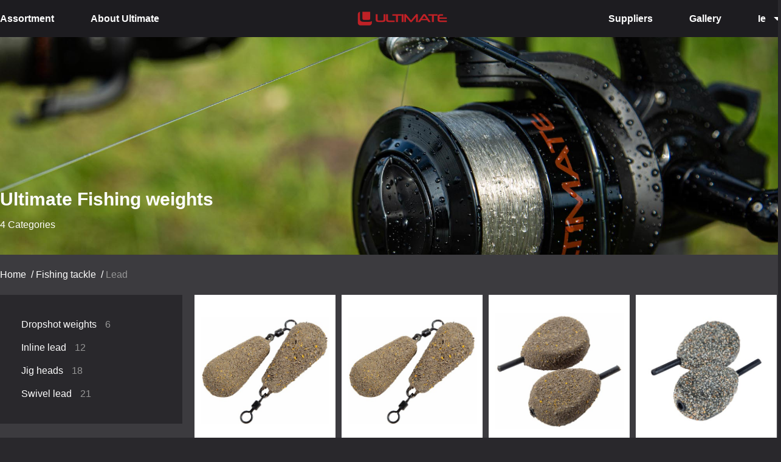

--- FILE ---
content_type: text/html; charset=utf-8
request_url: https://ultimateangling.com/ie/fishing-weights/
body_size: 6012
content:
<!DOCTYPE html>
<html lang="en">
  <head>
    <meta charset="utf-8"/>
    <meta http-equiv="X-UA-Compatible" content="IE=edge"/>
    <meta name="viewport" content="width=device-width, initial-scale=1.0"/>
    <title>Fishing Weights | Ultimate Angling | Fishing Gear</title>
<meta content="Look at our assortment | Fishing Weights | Reliable quality | All angling methods| Ultimate Angling" name="description">
    <link rel="stylesheet" href="/css/app-11bdd478ce3f2c7f4b050d88688e6e7b.css?vsn=d"/>
    <link rel="stylesheet" href="https://cdnjs.cloudflare.com/ajax/libs/tiny-slider/2.9.3/tiny-slider.css">
    <link href="https://vjs.zencdn.net/4.12/video-js.css" rel="stylesheet">

<link href="https://ultimateangling.com/ie/fishing-weights/" hreflang="ie" rel="alternate">

<link href="https://ultimateangling.com/nl/vislood/" hreflang="nl" rel="alternate">

<link href="https://ultimateangling.com/de/angelblei/" hreflang="de" rel="alternate">

<link href="https://ultimateangling.com/fr/plombs-peche/" hreflang="fr" rel="alternate">

<link href="https://ultimateangling.com/en/fishing-weights/" hreflang="en" rel="alternate">

<link href="https://ultimateangling.com/da/fishing-weights/" hreflang="da" rel="alternate">

<link href="https://ultimateangling.com/pl/ciezarki-wedkarskie/" hreflang="pl" rel="alternate">

<link href="https://ultimateangling.com/it/piombi-da-pesca/" hreflang="it" rel="alternate">

<link href="https://ultimateangling.com/es/plomos-de-pesca/" hreflang="es" rel="alternate">


<link href="https://ultimateangling.com/en/fishing-weights/" hreflang="x-default" rel="alternate">

<link rel="apple-touch-icon" sizes="180x180" href="/images/favicons/apple-touch-icon-7a729d651b59fb3989095fe37f431b00.png?vsn=d">
<link rel="icon" type="image/png" sizes="32x32" href="/images/favicons/favicon-32x32-e917d8651cc0b517c1ae71a014502ed4.png?vsn=d">
<link rel="icon" type="image/png" sizes="16x16" href="/images/favicons/favicon-16x16-b0bb8b5545d1f8609797e70bd71a3f27.png?vsn=d">
<link rel="manifest" href="/images/favicons/site-b9aa277fcfc34c31db6c7a7ea3469b8c.webmanifest?vsn=d">
<link rel="mask-icon" href="/images/favicons/safari-pinned-tab-90df579b03aea26573e5ec70f69c9fb8.svg?vsn=d" color="#5bbad5">
<meta name="msapplication-TileColor" content="#da532c">
<meta name="theme-color" content="#ffffff">

    <script src="https://vjs.zencdn.net/4.12/video.js"></script>
    <script src="https://code.jquery.com/jquery-3.6.0.min.js" integrity="sha256-/xUj+3OJU5yExlq6GSYGSHk7tPXikynS7ogEvDej/m4=" crossorigin="anonymous"></script>
    <script src="https://code.jquery.com/jquery-migrate-3.3.2.min.js" integrity="sha256-Ap4KLoCf1rXb52q+i3p0k2vjBsmownyBTE1EqlRiMwA=" crossorigin="anonymous"></script>
<!-- Meta Pixel Code -->
    <script>
      !function(f,b,e,v,n,t,s)
      {if(f.fbq)return;n=f.fbq=function(){n.callMethod?
      n.callMethod.apply(n,arguments):n.queue.push(arguments)};
      if(!f._fbq)f._fbq=n;n.push=n;n.loaded=!0;n.version='2.0';
      n.queue=[];t=b.createElement(e);t.async=!0;
      t.src=v;s=b.getElementsByTagName(e)[0];
      s.parentNode.insertBefore(t,s)}(window, document,'script',
      'https://connect.facebook.net/en_US/fbevents.js');
      fbq('init', '354504876578544');
      fbq('track', 'PageView');
    </script>

    <noscript><img height="1" width="1" style="display:none"
      src=https://www.facebook.com/tr?id=354504876578544&ev=PageView&noscript=1/>
    </noscript>
    <!-- End Meta Pixel Code -->

<!-- Global site tag (gtag.js) - Google Analytics -->
    <script async src=https://www.googletagmanager.com/gtag/js?id=UA-222825100-1></script>
    <script>
      window.dataLayer = window.dataLayer || [];
      function gtag(){dataLayer.push(arguments);}
      gtag('js', new Date());
      gtag('config', 'UA-222825100-1');
      gtag('config', 'AW-10868094100');
    </script>

  </head>
  <body>
    <header>
<section class="bg-haiti">
    <ul class="SiteNavigation u-m-0">
      <div class="SiteNavigation-displayDesktop">
        <div class="SiteNavigation-menuLeft">

            <li class="u-mr-6"><a href="/ie/fishing-tackle" class="SiteNavigation-link">Assortment</a></li>

            <li class="u-mr-6"><a href="/ie/pages/about_us" class="SiteNavigation-link">About Ultimate</a></li>

        </div>
        <a href="/ie" class="SiteNavigation-logoLink">
          <img src="/images/shared/logo-efafcdc2e79c66c035079bab239ec5b9.png?vsn=d" alt="logo" class="SiteNavigation-logo"/>
        </a>

        <div class="SiteNavigation-menuRight">

            <li class="u-mr-6"><a href="/ie/pages/shops" class="SiteNavigation-link">Suppliers</a></li>

            <li class="u-mr-6"><a href="/ie/pages/gallery" class="SiteNavigation-link">Gallery</a></li>

          <li class="SiteNavigation-languageSelectWrapper">
            <span id="lang-select" class="SiteNavigation-languageSelect">Ie</span>

            <ul id="lang-options" class="Select-optionsList Select-optionsList--languages">

                <li class="Select-option Select-option--language">
<a href="/nl">Netherlands</a>
                </li>

                <li class="Select-option Select-option--language">
<a href="/de">Deutsch</a>
                </li>

                <li class="Select-option Select-option--language">
<a href="/fr">French</a>
                </li>

                <li class="Select-option Select-option--language">
<a href="/en">English</a>
                </li>

                <li class="Select-option Select-option--language">
<a href="/da">Danish</a>
                </li>

                <li class="Select-option Select-option--language">
<a href="/pl">Polish</a>
                </li>

                <li class="Select-option Select-option--language">
<a href="/it">Italian</a>
                </li>

                <li class="Select-option Select-option--language">
<a href="/es">Spanish</a>
                </li>

                <li class="Select-option Select-option--language">
<a href="/ie">Ireland</a>
                </li>

            </ul>
          </li>
        </div>
      </div>
    </ul>

    <div  class="SiteNavigationMobile">
      <a href="/ie" class="SiteNavigationMobile-logoMobile">
        <img src="/images/shared/logo-efafcdc2e79c66c035079bab239ec5b9.png?vsn=d" alt="logo"/>
      </a>

      <div id="burger" class="BurgerMenu">
        <span class="BurgerMenu-line BurgerMenu-line--first"></span>
        <span class="BurgerMenu-line BurgerMenu-line--second"></span>
        <span class="BurgerMenu-line BurgerMenu-line--third"></span>
      </div>

      <div id="navigation-mobile" class="SiteNavigationMobile-wrapper">
        <ul  class="SiteNavigationMobile-list u-p-0 u-pt-9">

            <li class="SiteNavigationMobile-link"><a href="/ie/fishing-tackle">Assortment</a></li>

            <li class="SiteNavigationMobile-link"><a href="/ie/pages/about_us">About Ultimate</a></li>

            <li class="SiteNavigationMobile-link"><a href="/ie/pages/shops">Suppliers</a></li>

            <li class="SiteNavigationMobile-link"><a href="/ie/pages/gallery">Gallery</a></li>

          <li class="SiteNavigationMobile-languageSelectWrapper">
            <span id="lang-select-mobile" class="SiteNavigation-languageSelect SiteNavigationMobile-languageSelect">En</span>

            <ul id="lang-options-mobile" class="Select-optionsList Select-optionsList--languages Select-optionsList--mobile">

                <li class="Select-option Select-option--language">
<a href="/nl">Netherlands</a>
                </li>

                <li class="Select-option Select-option--language">
<a href="/de">Deutsch</a>
                </li>

                <li class="Select-option Select-option--language">
<a href="/fr">French</a>
                </li>

                <li class="Select-option Select-option--language">
<a href="/en">English</a>
                </li>

                <li class="Select-option Select-option--language">
<a href="/da">Danish</a>
                </li>

                <li class="Select-option Select-option--language">
<a href="/pl">Polish</a>
                </li>

                <li class="Select-option Select-option--language">
<a href="/it">Italian</a>
                </li>

                <li class="Select-option Select-option--language">
<a href="/es">Spanish</a>
                </li>

                <li class="Select-option Select-option--language">
<a href="/ie">Ireland</a>
                </li>

            </ul>
          </li>
        </ul>
      </div>
    </div>
</section>

    </header>

    <main role="main" class="container">
<section>
  <div class="Header-categoriesPage" style="background-image: url(https://media.ultimateangling.com/media/acd70d79d1377a07.jpg)">
    <div class="Section-content Section-content--noPadding">
      <h1 class="u-h2 Header-heading--categoriesH2">
Ultimate Fishing weights
      </h1>

        <div class="Header-quantity">
4 Categories
        </div>

    </div>
  </div>
</section>

<section class="bg-martinique">
  <div class="Section-content Section-content--noPadding">
  <div class="Breadcrumbs">
<div class="Breadcrumbs"><div class="Breadcrumbs-content"><a class="Breadcrumbs-link" href="/ie">Home</a><span>&nbsp / </span><a class="Breadcrumbs-link" href="/ie/fishing-tackle/">Fishing tackle</a><span>&nbsp / </span><a class="Breadcrumbs-activePage" href="/ie/fishing-weights/">Lead</a></div></div>
  </div>

    <div class="Categories-content">

        <div class="Sidebar-wrapper">
          <div class="Sidebar">
            <ul class="Sidebar-list">

              <li class="Sidebar-link">
                <a href="/ie/dropshot-weights/">
                  <span class="Sidebar-categories">Dropshot weights</span>
                  <span class="Sidebar-categoriesQuantity">6</span>
                </a>
              </li>

              <li class="Sidebar-link">
                <a href="/ie/inline-lead/">
                  <span class="Sidebar-categories">Inline lead</span>
                  <span class="Sidebar-categoriesQuantity">12</span>
                </a>
              </li>

              <li class="Sidebar-link">
                <a href="/ie/jig-heads/">
                  <span class="Sidebar-categories">Jig heads</span>
                  <span class="Sidebar-categoriesQuantity">18</span>
                </a>
              </li>

              <li class="Sidebar-link">
                <a href="/ie/swivel-lead/">
                  <span class="Sidebar-categories">Swivel lead</span>
                  <span class="Sidebar-categoriesQuantity">21</span>
                </a>
              </li>

            </ul>
          </div>
        </div>

      <div class="Catalogue-wrapper">
        <div class="Catalogue-list">

<div class="Card">
  <a href="/ie/swivel-lead/ultimate-distance-swivel-sand-camo-20-pieces">
    <div class="Card-imageHolder">
      <img src="https://media-tge.ams3.cdn.digitaloceanspaces.com/media/d0aa446d3b5f928e/440x440.jpg" alt="product" class="Card-image Card-image--deal"/>
    </div>
    <div class="Card-title">Ultimate Distance Swivel Sand Camo (20 pieces)</div>
  </a>
</div>


<div class="Card">
  <a href="/ie/swivel-lead/ultimate-distance-swivel-sand-camo-lead-2-pieces">
    <div class="Card-imageHolder">
      <img src="https://media-tge.ams3.cdn.digitaloceanspaces.com/media/5c3219551d851afe/440x440.jpg" alt="product" class="Card-image Card-image--deal"/>
    </div>
    <div class="Card-title">Ultimate Distance Swivel Sand Camo Lead (2 pieces)</div>
  </a>
</div>


<div class="Card">
  <a href="/ie/inline-lead/ultimate-flat-pear-inline-sand-camo-lead-20-pieces">
    <div class="Card-imageHolder">
      <img src="https://media-tge.ams3.cdn.digitaloceanspaces.com/media/0880145e23698c99/440x440.jpg" alt="product" class="Card-image Card-image--deal"/>
    </div>
    <div class="Card-title">Ultimate Flat Pear Inline Sand Camo Lead (20 pieces)</div>
  </a>
</div>


<div class="Card">
  <a href="/ie/inline-lead/ultimate-flat-pear-inline-dark-gravel-carp-lead-2-pieces">
    <div class="Card-imageHolder">
      <img src="https://media-tge.ams3.cdn.digitaloceanspaces.com/media/19f2ecbd6bdb2c3b/440x440.jpg" alt="product" class="Card-image Card-image--deal"/>
    </div>
    <div class="Card-title">Ultimate Flat Pear Inline Dark Gravel Carp Lead (2 pieces)</div>
  </a>
</div>


<div class="Card">
  <a href="/ie/swivel-lead/ultimate-flat-pear-swivel-sand-camo-lead-20-pieces">
    <div class="Card-imageHolder">
      <img src="https://media-tge.ams3.cdn.digitaloceanspaces.com/media/9d71b62009bc2270/440x440.jpg" alt="product" class="Card-image Card-image--deal"/>
    </div>
    <div class="Card-title">Ultimate Flat Pear Swivel Sand Camo Lead (20 pieces)</div>
  </a>
</div>


<div class="Card">
  <a href="/ie/jig-heads/ultimate-screw-zinc-jighead-box-lead-free-5-20g-33pcs">
    <div class="Card-imageHolder">
      <img src="https://media-tge.ams3.cdn.digitaloceanspaces.com/media/dc8bd03ba76f9642/440x440.jpg" alt="product" class="Card-image Card-image--deal"/>
    </div>
    <div class="Card-title">Ultimate Screw Zinc Jighead Box Lead-Free (5-20g) (33pcs)</div>
  </a>
</div>


<div class="Card">
  <a href="/ie/swivel-lead/ultimate-flat-pear-swivel-sand-camo-lead-2-pieces">
    <div class="Card-imageHolder">
      <img src="https://media-tge.ams3.cdn.digitaloceanspaces.com/media/92097785b1e890c1/440x440.jpg" alt="product" class="Card-image Card-image--deal"/>
    </div>
    <div class="Card-title">Ultimate Flat Pear Swivel Sand Camo Lead (2 pieces)</div>
  </a>
</div>


<div class="Card">
  <a href="/ie/swivel-lead/ultimate-gripper-swivel-sand-camo-lead-20-pieces">
    <div class="Card-imageHolder">
      <img src="https://media-tge.ams3.cdn.digitaloceanspaces.com/media/3e1cbf3cea6456e3/440x440.jpg" alt="product" class="Card-image Card-image--deal"/>
    </div>
    <div class="Card-title">Ultimate Gripper Swivel Sand Camo Lead (20 pieces)</div>
  </a>
</div>


        </div>

        <div class="Pagination">

  <div class="Pagination-arrow">

      <img src="/images/shared/arrow_left-f2046ab30355b8c94a4c29e8ae0d2c20.svg?vsn=d" alt="arrow-left"/>

  </div>

  <div class="Pagination-links">



          <div class="Pagination-link Pagination-link--active">
1
          </div>





          <div class="Pagination-link">
            <a href="/ie/fishing-weights/?page=2">
2
            </a>
          </div>





          <div class="Pagination-link">
            <a href="/ie/fishing-weights/?page=3">
3
            </a>
          </div>




        <div class="Pagination-link">
...
        </div>




          <div class="Pagination-link">
            <a href="/ie/fishing-weights/?page=9">
9
            </a>
          </div>



  </div>

  <div class="Pagination-arrow">

      <a href="/ie/fishing-weights/?page=2">
        <img src="/images/shared/arrow_right-e0b3a027e6aa99d3dbd78a3fb6fd0bec.svg?vsn=d" alt="arrow-left"/>
      </a>

  </div>

        </div>
      </div>
    </div>
  </div>
</section>
<section class="About About-bg2">   <style scoped>     .About-bg2 {       background-image: url("https://media.ultimateangling.com/media/27e26295aa3b7dca.jpg");       background-position: center;       background-repeat: no-repeat;       background-size: cover;     }      @media (min-width: 768px) {       .About-bg2 {         background-image: url("https://media.ultimateangling.com/media/3cbd3a3a64733fcd.jpg");       }     }   </style>   <div class="Section-content">     <div class="About-content col-lg-4 col-md-12">       <div class="u-h6 u-mb-2 u-font-size-16 u-text-uppercase">Ultimate</div>       <div class="u-h2 u-mb-2"></div>       <p class="About-text">Anglers from the Netherlands, Belgium, France, Germany, Austria, United Kingdom, Denmark, Poland, Spain and Italy are now fishing with Ultimate products and the number of countries continues to grow.</p>       <a class="Button Button-learnMore Button-learnMore--fire-engine Button-animated" href='/ie/pages/about_us'>Read more</a>     </div>   </div> </section>
    </main>
<footer class="Footer">
  <div class="Footer-contentWrapper">
    <div class="Footer-content">
      <div class="Footer-linksGroupWrapper">
        <div class="Footer-linksGroup col-lg-4 col-md-5 col-sm-12">
          <div class="u-h5 Footer-heading">Ultimate</div>
          <p class="Footer-aboutBrand">Ultimate: your passion, our tackle</p>
        </div>

        <div class="Footer-linksGroup--row col-lg-7 col-md-6">

        </div>
      </div>

      <div class="Footer-actions col-lg-4">
        <div class="u-h5 Footer-heading u-mb-3">Sign in for the newsletter</div>
<form id="subscriptionForm" class="Footer-subscribe" action="/subscriptions" method="post">
  <input type="hidden" name="subscribed_on" value="ultimate" />
  <input type="hidden" name="subscription[subscribe_method]" value="home_page" />
  <input type="hidden" name="subscription[state]" value="1" />
  <input type="hidden" name="locale_code" value=ie />

  <input
    id="user-subscribe"
    class="Input Input-subscribe"
    type="email"
    pattern="[a-zA-Z0-9.!#$%&’*+/=?^_`{|}~-]+@[a-zA-Z0-9-]+(?:\.[a-zA-Z0-9-]+)*"
    required="required"
    placeholder="Enter your email"
    name="subscription[email_address_attributes][address]"
  />
  <label for="user-subscribe" class="Input-labelSubscribe">Enter your email</label>

  <button class="Button Button-subscribe Button-animated" type="submit" id="subscriptionFormSubmit">
subscribe
  </button>
</form>

        <div class="Social-links">
          <div class="Social-link">
            <a href="/" target="_blank">
              <svg width="10" height="22" viewBox="0 0 10 22" xmlns="http://www.w3.org/2000/svg" class="Social-svg">
              <path d="M8.4 11H6V21.8H2.4V11H0V7.39995H2.4V4.99995C2.4 3.23595 2.0496 0.199951 6 0.199951H9.6V3.79995H7.2C6.54418 3.81637 6.01642 4.34413 6 4.99995V7.39995H9.6L8.4 11Z"/>
              </svg>
            </a>
          </div>

          <div class="Social-link">
            <a href="/" target="_blank">
              <svg width="25" height="20" viewBox="0 0 25 20" xmlns="http://www.w3.org/2000/svg" class="Social-svg">
              <path d="M21.944 5.17614C21.9548 5.38014 21.9596 5.59614 21.9596 5.81214C21.9568 9.50714 20.4724 13.0467 17.8386 15.6383C15.2048 18.2299 11.6418 19.657 7.94719 19.6001C5.27706 19.6026 2.66071 18.8496 0.400391 17.4281C0.783191 17.4641 1.17679 17.4881 1.57399 17.4881C3.78737 17.4916 5.93952 16.7615 7.69399 15.4121C5.59836 15.383 3.75121 14.0296 3.09199 12.0401C3.39649 12.1024 3.70639 12.1346 4.01719 12.1361C4.45538 12.1357 4.89172 12.0792 5.31559 11.9681C3.03496 11.5271 1.38173 9.53896 1.36399 7.21614C1.36179 7.1962 1.36179 7.17607 1.36399 7.15614C2.05001 7.52783 2.81368 7.73334 3.59359 7.75614C2.22952 6.86836 1.40617 5.35166 1.40479 3.72414C1.40283 2.86706 1.63253 2.02539 2.06959 1.28814C4.59295 4.32411 8.27488 6.16138 12.218 6.35214C12.1372 5.98972 12.0969 5.61945 12.098 5.24814C12.1198 2.55158 14.3214 0.382171 17.018 0.400135C18.3734 0.39664 19.6713 0.947198 20.6108 1.92414C21.714 1.7156 22.7728 1.31773 23.7404 0.748135C23.3717 1.87723 22.6036 2.83299 21.5804 3.43614C22.5551 3.31871 23.5075 3.06 24.4076 2.66814C23.7429 3.64468 22.9085 4.49412 21.944 5.17614Z"/>
              </svg>
            </a>
          </div>

          <div class="Social-link">
            <a href="/" target="_blank">
              <svg width="26" height="26" viewBox="0 0 26 26" xmlns="http://www.w3.org/2000/svg" class="Social-svg">
              <path fill-rule="evenodd" clip-rule="evenodd" d="M7.60039 0H18.4004C22.3768 0 25.6004 3.22355 25.6004 7.2V18C25.6004 21.9764 22.3768 25.2 18.4004 25.2H7.60039C3.62394 25.2 0.400391 21.9764 0.400391 18V7.2C0.400391 3.22355 3.62394 0 7.60039 0ZM7.60039 2.4H18.4004C21.0514 2.4 23.2004 4.54903 23.2004 7.2V18C23.2004 20.651 21.0514 22.8 18.4004 22.8H7.60039C4.94942 22.8 2.80039 20.651 2.80039 18V7.2C2.80039 4.54903 4.94942 2.4 7.60039 2.4ZM19.6004 12.6C19.6004 8.95492 16.6455 6 13.0004 6C9.40792 6.12399 6.52438 9.00753 6.40039 12.6C6.40039 16.2451 9.35531 19.2 13.0004 19.2C16.6455 19.2 19.6004 16.2451 19.6004 12.6ZM13.0964 8.4C14.1853 8.39936 15.2297 8.83147 15.9999 9.60118C16.7701 10.3709 17.2028 11.4151 17.2028 12.504C17.1367 14.8378 15.2587 16.7132 12.9248 16.776C11.836 16.7766 10.7917 16.3445 10.0217 15.5747C9.25172 14.805 8.81927 13.7608 8.81959 12.672C8.8862 10.3389 10.7633 8.46399 13.0964 8.4ZM20.8004 6C20.8004 5.33726 20.2631 4.8 19.6004 4.8C18.9376 4.8 18.4004 5.33726 18.4004 6C18.4004 6.66274 18.9376 7.2 19.6004 7.2C20.2631 7.2 20.8004 6.66274 20.8004 6Z"/>
              </svg>
            </a>
          </div>

          <div class="Social-link">
            <a href="https://www.youtube.com/channel/UCV-M5V36ajAwCkEZFBX7p7w" target="_blank">
              <svg width="35" height="24" viewBox="0 0 35 24" xmlns="http://www.w3.org/2000/svg" class="Social-svg">
              <path fill-rule="evenodd" clip-rule="evenodd" d="M7.26892 8.81942e-05H27.7311C31.7232 -0.0192173 34.9765 3.13337 35 7.04398V16.9558C34.9765 20.8664 31.7232 24.019 27.7311 23.9997H7.26892C3.27676 24.019 0.0234539 20.8664 0 16.9558V7.04398C0.0234539 3.13337 3.27676 -0.0192173 7.26892 8.81942e-05ZM13.6945 15.5947V8.44556L21.1952 12.1289L13.6945 15.5947ZM22.6595 12.1461L22.3953 11.5744L22.3982 11.5731L22.6604 12.1452L22.6608 12.1462L22.661 12.1466L22.8148 12.4822L22.6603 12.148L22.6597 12.1466L22.6595 12.1461ZM23.2313 13.3913L23.2333 13.3904C23.7076 13.1722 24.0263 12.6996 24.0328 12.1629C24.0394 11.6261 23.7321 11.1456 23.2627 10.9161L23.2608 10.9152L13.6955 6.21793L13.6939 6.21712C13.2722 6.00925 12.7725 6.02836 12.3677 6.26936C11.9604 6.51182 11.7 6.95006 11.6946 7.43502L11.6945 7.43502V7.44627V16.5713L11.6946 16.5874C11.7023 17.0639 11.9562 17.4948 12.3538 17.7377C12.7496 17.9795 13.2402 18.0073 13.6602 17.8138L13.6611 17.8133L23.2313 13.3913Z"/>
              </svg>
            </a>
          </div>
        </div>
      </div>
    </div>

    <div class="Footer-copyright"></div>
  </div>
</footer>

    <script src="https://cdnjs.cloudflare.com/ajax/libs/tiny-slider/2.9.2/min/tiny-slider.js"></script>

    <script type="text/javascript" src="/js/app-a0fa440f230e4f495fc0558935fe0ca0.js?vsn=d"></script>
  <script defer src="https://static.cloudflareinsights.com/beacon.min.js/vcd15cbe7772f49c399c6a5babf22c1241717689176015" integrity="sha512-ZpsOmlRQV6y907TI0dKBHq9Md29nnaEIPlkf84rnaERnq6zvWvPUqr2ft8M1aS28oN72PdrCzSjY4U6VaAw1EQ==" data-cf-beacon='{"version":"2024.11.0","token":"9a4b36e008f14bcfbd961f724bd936e2","r":1,"server_timing":{"name":{"cfCacheStatus":true,"cfEdge":true,"cfExtPri":true,"cfL4":true,"cfOrigin":true,"cfSpeedBrain":true},"location_startswith":null}}' crossorigin="anonymous"></script>
</body>
</html>


--- FILE ---
content_type: text/css
request_url: https://ultimateangling.com/css/app-11bdd478ce3f2c7f4b050d88688e6e7b.css?vsn=d
body_size: 17136
content:
/*!
 * Bootstrap Grid v4.4.1 (https://getbootstrap.com/)
 * Copyright 2011-2019 The Bootstrap Authors
 * Copyright 2011-2019 Twitter, Inc.
 * Licensed under MIT (https://github.com/twbs/bootstrap/blob/master/LICENSE)
 */html{-ms-overflow-style:scrollbar}*,:after,:before{box-sizing:inherit}.row{display:flex;flex-wrap:wrap;margin-right:-20px;margin-left:-20px}.no-gutters{margin-right:0;margin-left:0}.no-gutters>.col,.no-gutters>[class*=col-]{padding-right:0;padding-left:0}.col,.col-1,.col-2,.col-3,.col-4,.col-5,.col-6,.col-7,.col-8,.col-9,.col-10,.col-11,.col-12,.col-auto,.col-lg,.col-lg-1,.col-lg-2,.col-lg-3,.col-lg-4,.col-lg-5,.col-lg-6,.col-lg-7,.col-lg-8,.col-lg-9,.col-lg-10,.col-lg-11,.col-lg-12,.col-lg-auto,.col-md,.col-md-1,.col-md-2,.col-md-3,.col-md-4,.col-md-5,.col-md-6,.col-md-7,.col-md-8,.col-md-9,.col-md-10,.col-md-11,.col-md-12,.col-md-auto,.col-sm,.col-sm-1,.col-sm-2,.col-sm-3,.col-sm-4,.col-sm-5,.col-sm-6,.col-sm-7,.col-sm-8,.col-sm-9,.col-sm-10,.col-sm-11,.col-sm-12,.col-sm-auto,.col-xl,.col-xl-1,.col-xl-2,.col-xl-3,.col-xl-4,.col-xl-5,.col-xl-6,.col-xl-7,.col-xl-8,.col-xl-9,.col-xl-10,.col-xl-11,.col-xl-12,.col-xl-auto{position:relative;width:100%;padding-right:20px;padding-left:20px}.col{flex-basis:0;flex-grow:1;max-width:100%}.row-cols-1>*{flex:0 0 100%;max-width:100%}.row-cols-2>*{flex:0 0 50%;max-width:50%}.row-cols-3>*{flex:0 0 33.33333%;max-width:33.33333%}.row-cols-4>*{flex:0 0 25%;max-width:25%}.row-cols-5>*{flex:0 0 20%;max-width:20%}.row-cols-6>*{flex:0 0 16.66667%;max-width:16.66667%}.col-auto{flex:0 0 auto;width:auto;max-width:100%}.col-1{flex:0 0 8.33333%;max-width:8.33333%}.col-2{flex:0 0 16.66667%;max-width:16.66667%}.col-3{flex:0 0 25%;max-width:25%}.col-4{flex:0 0 33.33333%;max-width:33.33333%}.col-5{flex:0 0 41.66667%;max-width:41.66667%}.col-6{flex:0 0 50%;max-width:50%}.col-7{flex:0 0 58.33333%;max-width:58.33333%}.col-8{flex:0 0 66.66667%;max-width:66.66667%}.col-9{flex:0 0 75%;max-width:75%}.col-10{flex:0 0 83.33333%;max-width:83.33333%}.col-11{flex:0 0 91.66667%;max-width:91.66667%}.col-12{flex:0 0 100%;max-width:100%}.order-first{order:-1}.order-last{order:13}.order-0{order:0}.order-1{order:1}.order-2{order:2}.order-3{order:3}.order-4{order:4}.order-5{order:5}.order-6{order:6}.order-7{order:7}.order-8{order:8}.order-9{order:9}.order-10{order:10}.order-11{order:11}.order-12{order:12}.offset-1{margin-left:8.33333%}.offset-2{margin-left:16.66667%}.offset-3{margin-left:25%}.offset-4{margin-left:33.33333%}.offset-5{margin-left:41.66667%}.offset-6{margin-left:50%}.offset-7{margin-left:58.33333%}.offset-8{margin-left:66.66667%}.offset-9{margin-left:75%}.offset-10{margin-left:83.33333%}.offset-11{margin-left:91.66667%}@media (min-width:576px){.col-sm{flex-basis:0;flex-grow:1;max-width:100%}.row-cols-sm-1>*{flex:0 0 100%;max-width:100%}.row-cols-sm-2>*{flex:0 0 50%;max-width:50%}.row-cols-sm-3>*{flex:0 0 33.33333%;max-width:33.33333%}.row-cols-sm-4>*{flex:0 0 25%;max-width:25%}.row-cols-sm-5>*{flex:0 0 20%;max-width:20%}.row-cols-sm-6>*{flex:0 0 16.66667%;max-width:16.66667%}.col-sm-auto{flex:0 0 auto;width:auto;max-width:100%}.col-sm-1{flex:0 0 8.33333%;max-width:8.33333%}.col-sm-2{flex:0 0 16.66667%;max-width:16.66667%}.col-sm-3{flex:0 0 25%;max-width:25%}.col-sm-4{flex:0 0 33.33333%;max-width:33.33333%}.col-sm-5{flex:0 0 41.66667%;max-width:41.66667%}.col-sm-6{flex:0 0 50%;max-width:50%}.col-sm-7{flex:0 0 58.33333%;max-width:58.33333%}.col-sm-8{flex:0 0 66.66667%;max-width:66.66667%}.col-sm-9{flex:0 0 75%;max-width:75%}.col-sm-10{flex:0 0 83.33333%;max-width:83.33333%}.col-sm-11{flex:0 0 91.66667%;max-width:91.66667%}.col-sm-12{flex:0 0 100%;max-width:100%}.order-sm-first{order:-1}.order-sm-last{order:13}.order-sm-0{order:0}.order-sm-1{order:1}.order-sm-2{order:2}.order-sm-3{order:3}.order-sm-4{order:4}.order-sm-5{order:5}.order-sm-6{order:6}.order-sm-7{order:7}.order-sm-8{order:8}.order-sm-9{order:9}.order-sm-10{order:10}.order-sm-11{order:11}.order-sm-12{order:12}.offset-sm-0{margin-left:0}.offset-sm-1{margin-left:8.33333%}.offset-sm-2{margin-left:16.66667%}.offset-sm-3{margin-left:25%}.offset-sm-4{margin-left:33.33333%}.offset-sm-5{margin-left:41.66667%}.offset-sm-6{margin-left:50%}.offset-sm-7{margin-left:58.33333%}.offset-sm-8{margin-left:66.66667%}.offset-sm-9{margin-left:75%}.offset-sm-10{margin-left:83.33333%}.offset-sm-11{margin-left:91.66667%}}@media (min-width:768px){.col-md{flex-basis:0;flex-grow:1;max-width:100%}.row-cols-md-1>*{flex:0 0 100%;max-width:100%}.row-cols-md-2>*{flex:0 0 50%;max-width:50%}.row-cols-md-3>*{flex:0 0 33.33333%;max-width:33.33333%}.row-cols-md-4>*{flex:0 0 25%;max-width:25%}.row-cols-md-5>*{flex:0 0 20%;max-width:20%}.row-cols-md-6>*{flex:0 0 16.66667%;max-width:16.66667%}.col-md-auto{flex:0 0 auto;width:auto;max-width:100%}.col-md-1{flex:0 0 8.33333%;max-width:8.33333%}.col-md-2{flex:0 0 16.66667%;max-width:16.66667%}.col-md-3{flex:0 0 25%;max-width:25%}.col-md-4{flex:0 0 33.33333%;max-width:33.33333%}.col-md-5{flex:0 0 41.66667%;max-width:41.66667%}.col-md-6{flex:0 0 50%;max-width:50%}.col-md-7{flex:0 0 58.33333%;max-width:58.33333%}.col-md-8{flex:0 0 66.66667%;max-width:66.66667%}.col-md-9{flex:0 0 75%;max-width:75%}.col-md-10{flex:0 0 83.33333%;max-width:83.33333%}.col-md-11{flex:0 0 91.66667%;max-width:91.66667%}.col-md-12{flex:0 0 100%;max-width:100%}.order-md-first{order:-1}.order-md-last{order:13}.order-md-0{order:0}.order-md-1{order:1}.order-md-2{order:2}.order-md-3{order:3}.order-md-4{order:4}.order-md-5{order:5}.order-md-6{order:6}.order-md-7{order:7}.order-md-8{order:8}.order-md-9{order:9}.order-md-10{order:10}.order-md-11{order:11}.order-md-12{order:12}.offset-md-0{margin-left:0}.offset-md-1{margin-left:8.33333%}.offset-md-2{margin-left:16.66667%}.offset-md-3{margin-left:25%}.offset-md-4{margin-left:33.33333%}.offset-md-5{margin-left:41.66667%}.offset-md-6{margin-left:50%}.offset-md-7{margin-left:58.33333%}.offset-md-8{margin-left:66.66667%}.offset-md-9{margin-left:75%}.offset-md-10{margin-left:83.33333%}.offset-md-11{margin-left:91.66667%}}@media (min-width:992px){.col-lg{flex-basis:0;flex-grow:1;max-width:100%}.row-cols-lg-1>*{flex:0 0 100%;max-width:100%}.row-cols-lg-2>*{flex:0 0 50%;max-width:50%}.row-cols-lg-3>*{flex:0 0 33.33333%;max-width:33.33333%}.row-cols-lg-4>*{flex:0 0 25%;max-width:25%}.row-cols-lg-5>*{flex:0 0 20%;max-width:20%}.row-cols-lg-6>*{flex:0 0 16.66667%;max-width:16.66667%}.col-lg-auto{flex:0 0 auto;width:auto;max-width:100%}.col-lg-1{flex:0 0 8.33333%;max-width:8.33333%}.col-lg-2{flex:0 0 16.66667%;max-width:16.66667%}.col-lg-3{flex:0 0 25%;max-width:25%}.col-lg-4{flex:0 0 33.33333%;max-width:33.33333%}.col-lg-5{flex:0 0 41.66667%;max-width:41.66667%}.col-lg-6{flex:0 0 50%;max-width:50%}.col-lg-7{flex:0 0 58.33333%;max-width:58.33333%}.col-lg-8{flex:0 0 66.66667%;max-width:66.66667%}.col-lg-9{flex:0 0 75%;max-width:75%}.col-lg-10{flex:0 0 83.33333%;max-width:83.33333%}.col-lg-11{flex:0 0 91.66667%;max-width:91.66667%}.col-lg-12{flex:0 0 100%;max-width:100%}.order-lg-first{order:-1}.order-lg-last{order:13}.order-lg-0{order:0}.order-lg-1{order:1}.order-lg-2{order:2}.order-lg-3{order:3}.order-lg-4{order:4}.order-lg-5{order:5}.order-lg-6{order:6}.order-lg-7{order:7}.order-lg-8{order:8}.order-lg-9{order:9}.order-lg-10{order:10}.order-lg-11{order:11}.order-lg-12{order:12}.offset-lg-0{margin-left:0}.offset-lg-1{margin-left:8.33333%}.offset-lg-2{margin-left:16.66667%}.offset-lg-3{margin-left:25%}.offset-lg-4{margin-left:33.33333%}.offset-lg-5{margin-left:41.66667%}.offset-lg-6{margin-left:50%}.offset-lg-7{margin-left:58.33333%}.offset-lg-8{margin-left:66.66667%}.offset-lg-9{margin-left:75%}.offset-lg-10{margin-left:83.33333%}.offset-lg-11{margin-left:91.66667%}}@media (min-width:1200px){.col-xl{flex-basis:0;flex-grow:1;max-width:100%}.row-cols-xl-1>*{flex:0 0 100%;max-width:100%}.row-cols-xl-2>*{flex:0 0 50%;max-width:50%}.row-cols-xl-3>*{flex:0 0 33.33333%;max-width:33.33333%}.row-cols-xl-4>*{flex:0 0 25%;max-width:25%}.row-cols-xl-5>*{flex:0 0 20%;max-width:20%}.row-cols-xl-6>*{flex:0 0 16.66667%;max-width:16.66667%}.col-xl-auto{flex:0 0 auto;width:auto;max-width:100%}.col-xl-1{flex:0 0 8.33333%;max-width:8.33333%}.col-xl-2{flex:0 0 16.66667%;max-width:16.66667%}.col-xl-3{flex:0 0 25%;max-width:25%}.col-xl-4{flex:0 0 33.33333%;max-width:33.33333%}.col-xl-5{flex:0 0 41.66667%;max-width:41.66667%}.col-xl-6{flex:0 0 50%;max-width:50%}.col-xl-7{flex:0 0 58.33333%;max-width:58.33333%}.col-xl-8{flex:0 0 66.66667%;max-width:66.66667%}.col-xl-9{flex:0 0 75%;max-width:75%}.col-xl-10{flex:0 0 83.33333%;max-width:83.33333%}.col-xl-11{flex:0 0 91.66667%;max-width:91.66667%}.col-xl-12{flex:0 0 100%;max-width:100%}.order-xl-first{order:-1}.order-xl-last{order:13}.order-xl-0{order:0}.order-xl-1{order:1}.order-xl-2{order:2}.order-xl-3{order:3}.order-xl-4{order:4}.order-xl-5{order:5}.order-xl-6{order:6}.order-xl-7{order:7}.order-xl-8{order:8}.order-xl-9{order:9}.order-xl-10{order:10}.order-xl-11{order:11}.order-xl-12{order:12}.offset-xl-0{margin-left:0}.offset-xl-1{margin-left:8.33333%}.offset-xl-2{margin-left:16.66667%}.offset-xl-3{margin-left:25%}.offset-xl-4{margin-left:33.33333%}.offset-xl-5{margin-left:41.66667%}.offset-xl-6{margin-left:50%}.offset-xl-7{margin-left:58.33333%}.offset-xl-8{margin-left:66.66667%}.offset-xl-9{margin-left:75%}.offset-xl-10{margin-left:83.33333%}.offset-xl-11{margin-left:91.66667%}}.d-none{display:none!important}.d-inline{display:inline!important}.d-inline-block{display:inline-block!important}.d-block{display:block!important}.d-table{display:table!important}.d-table-row{display:table-row!important}.d-table-cell{display:table-cell!important}.d-flex{display:flex!important}.d-inline-flex{display:inline-flex!important}@media (min-width:576px){.d-sm-none{display:none!important}.d-sm-inline{display:inline!important}.d-sm-inline-block{display:inline-block!important}.d-sm-block{display:block!important}.d-sm-table{display:table!important}.d-sm-table-row{display:table-row!important}.d-sm-table-cell{display:table-cell!important}.d-sm-flex{display:flex!important}.d-sm-inline-flex{display:inline-flex!important}}@media (min-width:768px){.d-md-none{display:none!important}.d-md-inline{display:inline!important}.d-md-inline-block{display:inline-block!important}.d-md-block{display:block!important}.d-md-table{display:table!important}.d-md-table-row{display:table-row!important}.d-md-table-cell{display:table-cell!important}.d-md-flex{display:flex!important}.d-md-inline-flex{display:inline-flex!important}}@media (min-width:992px){.d-lg-none{display:none!important}.d-lg-inline{display:inline!important}.d-lg-inline-block{display:inline-block!important}.d-lg-block{display:block!important}.d-lg-table{display:table!important}.d-lg-table-row{display:table-row!important}.d-lg-table-cell{display:table-cell!important}.d-lg-flex{display:flex!important}.d-lg-inline-flex{display:inline-flex!important}}@media (min-width:1200px){.d-xl-none{display:none!important}.d-xl-inline{display:inline!important}.d-xl-inline-block{display:inline-block!important}.d-xl-block{display:block!important}.d-xl-table{display:table!important}.d-xl-table-row{display:table-row!important}.d-xl-table-cell{display:table-cell!important}.d-xl-flex{display:flex!important}.d-xl-inline-flex{display:inline-flex!important}}.flex-row{flex-direction:row!important}.flex-column{flex-direction:column!important}.flex-row-reverse{flex-direction:row-reverse!important}.flex-column-reverse{flex-direction:column-reverse!important}.flex-wrap{flex-wrap:wrap!important}.flex-nowrap{flex-wrap:nowrap!important}.flex-wrap-reverse{flex-wrap:wrap-reverse!important}.flex-fill{flex:1 1 auto!important}.flex-grow-0{flex-grow:0!important}.flex-grow-1{flex-grow:1!important}.flex-shrink-0{flex-shrink:0!important}.flex-shrink-1{flex-shrink:1!important}.justify-content-start{justify-content:flex-start!important}.justify-content-end{justify-content:flex-end!important}.justify-content-center{justify-content:center!important}.justify-content-between{justify-content:space-between!important}.justify-content-around{justify-content:space-around!important}.align-items-start{align-items:flex-start!important}.align-items-end{align-items:flex-end!important}.align-items-center{align-items:center!important}.align-items-baseline{align-items:baseline!important}.align-items-stretch{align-items:stretch!important}.align-content-start{align-content:flex-start!important}.align-content-end{align-content:flex-end!important}.align-content-center{align-content:center!important}.align-content-between{align-content:space-between!important}.align-content-around{align-content:space-around!important}.align-content-stretch{align-content:stretch!important}.align-self-auto{align-self:auto!important}.align-self-start{align-self:flex-start!important}.align-self-end{align-self:flex-end!important}.align-self-center{align-self:center!important}.align-self-baseline{align-self:baseline!important}.align-self-stretch{align-self:stretch!important}@media (min-width:576px){.flex-sm-row{flex-direction:row!important}.flex-sm-column{flex-direction:column!important}.flex-sm-row-reverse{flex-direction:row-reverse!important}.flex-sm-column-reverse{flex-direction:column-reverse!important}.flex-sm-wrap{flex-wrap:wrap!important}.flex-sm-nowrap{flex-wrap:nowrap!important}.flex-sm-wrap-reverse{flex-wrap:wrap-reverse!important}.flex-sm-fill{flex:1 1 auto!important}.flex-sm-grow-0{flex-grow:0!important}.flex-sm-grow-1{flex-grow:1!important}.flex-sm-shrink-0{flex-shrink:0!important}.flex-sm-shrink-1{flex-shrink:1!important}.justify-content-sm-start{justify-content:flex-start!important}.justify-content-sm-end{justify-content:flex-end!important}.justify-content-sm-center{justify-content:center!important}.justify-content-sm-between{justify-content:space-between!important}.justify-content-sm-around{justify-content:space-around!important}.align-items-sm-start{align-items:flex-start!important}.align-items-sm-end{align-items:flex-end!important}.align-items-sm-center{align-items:center!important}.align-items-sm-baseline{align-items:baseline!important}.align-items-sm-stretch{align-items:stretch!important}.align-content-sm-start{align-content:flex-start!important}.align-content-sm-end{align-content:flex-end!important}.align-content-sm-center{align-content:center!important}.align-content-sm-between{align-content:space-between!important}.align-content-sm-around{align-content:space-around!important}.align-content-sm-stretch{align-content:stretch!important}.align-self-sm-auto{align-self:auto!important}.align-self-sm-start{align-self:flex-start!important}.align-self-sm-end{align-self:flex-end!important}.align-self-sm-center{align-self:center!important}.align-self-sm-baseline{align-self:baseline!important}.align-self-sm-stretch{align-self:stretch!important}}@media (min-width:768px){.flex-md-row{flex-direction:row!important}.flex-md-column{flex-direction:column!important}.flex-md-row-reverse{flex-direction:row-reverse!important}.flex-md-column-reverse{flex-direction:column-reverse!important}.flex-md-wrap{flex-wrap:wrap!important}.flex-md-nowrap{flex-wrap:nowrap!important}.flex-md-wrap-reverse{flex-wrap:wrap-reverse!important}.flex-md-fill{flex:1 1 auto!important}.flex-md-grow-0{flex-grow:0!important}.flex-md-grow-1{flex-grow:1!important}.flex-md-shrink-0{flex-shrink:0!important}.flex-md-shrink-1{flex-shrink:1!important}.justify-content-md-start{justify-content:flex-start!important}.justify-content-md-end{justify-content:flex-end!important}.justify-content-md-center{justify-content:center!important}.justify-content-md-between{justify-content:space-between!important}.justify-content-md-around{justify-content:space-around!important}.align-items-md-start{align-items:flex-start!important}.align-items-md-end{align-items:flex-end!important}.align-items-md-center{align-items:center!important}.align-items-md-baseline{align-items:baseline!important}.align-items-md-stretch{align-items:stretch!important}.align-content-md-start{align-content:flex-start!important}.align-content-md-end{align-content:flex-end!important}.align-content-md-center{align-content:center!important}.align-content-md-between{align-content:space-between!important}.align-content-md-around{align-content:space-around!important}.align-content-md-stretch{align-content:stretch!important}.align-self-md-auto{align-self:auto!important}.align-self-md-start{align-self:flex-start!important}.align-self-md-end{align-self:flex-end!important}.align-self-md-center{align-self:center!important}.align-self-md-baseline{align-self:baseline!important}.align-self-md-stretch{align-self:stretch!important}}@media (min-width:992px){.flex-lg-row{flex-direction:row!important}.flex-lg-column{flex-direction:column!important}.flex-lg-row-reverse{flex-direction:row-reverse!important}.flex-lg-column-reverse{flex-direction:column-reverse!important}.flex-lg-wrap{flex-wrap:wrap!important}.flex-lg-nowrap{flex-wrap:nowrap!important}.flex-lg-wrap-reverse{flex-wrap:wrap-reverse!important}.flex-lg-fill{flex:1 1 auto!important}.flex-lg-grow-0{flex-grow:0!important}.flex-lg-grow-1{flex-grow:1!important}.flex-lg-shrink-0{flex-shrink:0!important}.flex-lg-shrink-1{flex-shrink:1!important}.justify-content-lg-start{justify-content:flex-start!important}.justify-content-lg-end{justify-content:flex-end!important}.justify-content-lg-center{justify-content:center!important}.justify-content-lg-between{justify-content:space-between!important}.justify-content-lg-around{justify-content:space-around!important}.align-items-lg-start{align-items:flex-start!important}.align-items-lg-end{align-items:flex-end!important}.align-items-lg-center{align-items:center!important}.align-items-lg-baseline{align-items:baseline!important}.align-items-lg-stretch{align-items:stretch!important}.align-content-lg-start{align-content:flex-start!important}.align-content-lg-end{align-content:flex-end!important}.align-content-lg-center{align-content:center!important}.align-content-lg-between{align-content:space-between!important}.align-content-lg-around{align-content:space-around!important}.align-content-lg-stretch{align-content:stretch!important}.align-self-lg-auto{align-self:auto!important}.align-self-lg-start{align-self:flex-start!important}.align-self-lg-end{align-self:flex-end!important}.align-self-lg-center{align-self:center!important}.align-self-lg-baseline{align-self:baseline!important}.align-self-lg-stretch{align-self:stretch!important}}@media (min-width:1200px){.flex-xl-row{flex-direction:row!important}.flex-xl-column{flex-direction:column!important}.flex-xl-row-reverse{flex-direction:row-reverse!important}.flex-xl-column-reverse{flex-direction:column-reverse!important}.flex-xl-wrap{flex-wrap:wrap!important}.flex-xl-nowrap{flex-wrap:nowrap!important}.flex-xl-wrap-reverse{flex-wrap:wrap-reverse!important}.flex-xl-fill{flex:1 1 auto!important}.flex-xl-grow-0{flex-grow:0!important}.flex-xl-grow-1{flex-grow:1!important}.flex-xl-shrink-0{flex-shrink:0!important}.flex-xl-shrink-1{flex-shrink:1!important}.justify-content-xl-start{justify-content:flex-start!important}.justify-content-xl-end{justify-content:flex-end!important}.justify-content-xl-center{justify-content:center!important}.justify-content-xl-between{justify-content:space-between!important}.justify-content-xl-around{justify-content:space-around!important}.align-items-xl-start{align-items:flex-start!important}.align-items-xl-end{align-items:flex-end!important}.align-items-xl-center{align-items:center!important}.align-items-xl-baseline{align-items:baseline!important}.align-items-xl-stretch{align-items:stretch!important}.align-content-xl-start{align-content:flex-start!important}.align-content-xl-end{align-content:flex-end!important}.align-content-xl-center{align-content:center!important}.align-content-xl-between{align-content:space-between!important}.align-content-xl-around{align-content:space-around!important}.align-content-xl-stretch{align-content:stretch!important}.align-self-xl-auto{align-self:auto!important}.align-self-xl-start{align-self:flex-start!important}.align-self-xl-end{align-self:flex-end!important}.align-self-xl-center{align-self:center!important}.align-self-xl-baseline{align-self:baseline!important}.align-self-xl-stretch{align-self:stretch!important}}.bg-black{background-color:#000}.bg-carmine{background-color:#91001c}.bg-fire-engine-red{background-color:#bf2126}.bg-flame-red{background-color:#842025}.bg-jaguar{background-color:#18171b}.bg-haiti{background-color:#1d1c20}.bg-haiti-light{background-color:#29282c}.bg-martinique{background-color:#3c3b3f}.bg-venetian-red{background-color:#d20019}.u-h1{font-size:50px}.u-h1,.u-h2{margin:0;padding:0}.u-h2{font-size:30px}.u-h3{font-size:26px}.u-h3,.u-h4{margin:0;padding:0}.u-h4{font-size:22px}@media (max-width:767.98px){.u-h4{font-size:16px}}.u-h5{margin:0;padding:0;font-size:26px}@media (max-width:767.98px){.u-h5{font-size:12px}}.u-h6{margin:0;padding:0;font-size:14px;font-weight:500}.u-color-white{color:#fff}.u-color-very-light-grey{color:#c9c9c9}.u-p-0{padding:0}.u-pt-0{padding-top:0}.u-pb-0{padding-bottom:0}.u-pr-0{padding-right:0}.u-pl-0{padding-left:0}.u-m-0{margin:0}.u-mt-0{margin-top:0}.u-mb-0{margin-bottom:0}.u-mr-0{margin-right:0}.u-ml-0{margin-left:0}.u-p-1{padding:10px}.u-pt-1{padding-top:10px}.u-pb-1{padding-bottom:10px}.u-pr-1{padding-right:10px}.u-pl-1{padding-left:10px}.u-m-1{margin:10px}.u-mt-1{margin-top:10px}.u-mb-1{margin-bottom:10px}.u-mr-1{margin-right:10px}.u-ml-1{margin-left:10px}.u-p-2{padding:20px}.u-pt-2{padding-top:20px}.u-pb-2{padding-bottom:20px}.u-pr-2{padding-right:20px}.u-pl-2{padding-left:20px}.u-m-2{margin:20px}.u-mt-2{margin-top:20px}.u-mb-2{margin-bottom:20px}.u-mr-2{margin-right:20px}.u-ml-2{margin-left:20px}.u-p-3{padding:30px}.u-pt-3{padding-top:30px}.u-pb-3{padding-bottom:30px}.u-pr-3{padding-right:30px}.u-pl-3{padding-left:30px}.u-m-3{margin:30px}.u-mt-3{margin-top:30px}.u-mb-3{margin-bottom:30px}.u-mr-3{margin-right:30px}.u-ml-3{margin-left:30px}.u-p-4{padding:40px}.u-pt-4{padding-top:40px}.u-pb-4{padding-bottom:40px}.u-pr-4{padding-right:40px}.u-pl-4{padding-left:40px}.u-m-4{margin:40px}.u-mt-4{margin-top:40px}.u-mb-4{margin-bottom:40px}.u-mr-4{margin-right:40px}.u-ml-4{margin-left:40px}.u-p-5{padding:50px}.u-pt-5{padding-top:50px}.u-pb-5{padding-bottom:50px}.u-pr-5{padding-right:50px}.u-pl-5{padding-left:50px}.u-m-5{margin:50px}.u-mt-5{margin-top:50px}.u-mb-5{margin-bottom:50px}.u-mr-5{margin-right:50px}.u-ml-5{margin-left:50px}.u-p-6{padding:60px}.u-pt-6{padding-top:60px}.u-pb-6{padding-bottom:60px}.u-pr-6{padding-right:60px}.u-pl-6{padding-left:60px}.u-m-6{margin:60px}.u-mt-6{margin-top:60px}.u-mb-6{margin-bottom:60px}.u-mr-6{margin-right:60px}.u-ml-6{margin-left:60px}.u-p-7{padding:70px}.u-pt-7{padding-top:70px}.u-pb-7{padding-bottom:70px}.u-pr-7{padding-right:70px}.u-pl-7{padding-left:70px}.u-m-7{margin:70px}.u-mt-7{margin-top:70px}.u-mb-7{margin-bottom:70px}.u-mr-7{margin-right:70px}.u-ml-7{margin-left:70px}.u-p-8{padding:80px}.u-pt-8{padding-top:80px}.u-pb-8{padding-bottom:80px}.u-pr-8{padding-right:80px}.u-pl-8{padding-left:80px}.u-m-8{margin:80px}.u-mt-8{margin-top:80px}.u-mb-8{margin-bottom:80px}.u-mr-8{margin-right:80px}.u-ml-8{margin-left:80px}.u-p-9{padding:90px}.u-pt-9{padding-top:90px}.u-pb-9{padding-bottom:90px}.u-pr-9{padding-right:90px}.u-pl-9{padding-left:90px}.u-m-9{margin:90px}.u-mt-9{margin-top:90px}.u-mb-9{margin-bottom:90px}.u-mr-9{margin-right:90px}.u-ml-9{margin-left:90px}.u-p-10{padding:100px}.u-pt-10{padding-top:100px}.u-pb-10{padding-bottom:100px}.u-pr-10{padding-right:100px}.u-pl-10{padding-left:100px}.u-m-10{margin:100px}.u-mt-10{margin-top:100px}.u-mb-10{margin-bottom:100px}.u-mr-10{margin-right:100px}.u-ml-10{margin-left:100px}.u-p-11{padding:110px}.u-pt-11{padding-top:110px}.u-pb-11{padding-bottom:110px}.u-pr-11{padding-right:110px}.u-pl-11{padding-left:110px}.u-m-11{margin:110px}.u-mt-11{margin-top:110px}.u-mb-11{margin-bottom:110px}.u-mr-11{margin-right:110px}.u-ml-11{margin-left:110px}.u-p-12{padding:120px}.u-pt-12{padding-top:120px}.u-pb-12{padding-bottom:120px}.u-pr-12{padding-right:120px}.u-pl-12{padding-left:120px}.u-m-12{margin:120px}.u-mt-12{margin-top:120px}.u-mb-12{margin-bottom:120px}.u-mr-12{margin-right:120px}.u-ml-12{margin-left:120px}.u-p-13{padding:130px}.u-pt-13{padding-top:130px}.u-pb-13{padding-bottom:130px}.u-pr-13{padding-right:130px}.u-pl-13{padding-left:130px}.u-m-13{margin:130px}.u-mt-13{margin-top:130px}.u-mb-13{margin-bottom:130px}.u-mr-13{margin-right:130px}.u-ml-13{margin-left:130px}.u-p-14{padding:140px}.u-pt-14{padding-top:140px}.u-pb-14{padding-bottom:140px}.u-pr-14{padding-right:140px}.u-pl-14{padding-left:140px}.u-m-14{margin:140px}.u-mt-14{margin-top:140px}.u-mb-14{margin-bottom:140px}.u-mr-14{margin-right:140px}.u-ml-14{margin-left:140px}.u-p-15{padding:150px}.u-pt-15{padding-top:150px}.u-pb-15{padding-bottom:150px}.u-pr-15{padding-right:150px}.u-pl-15{padding-left:150px}.u-m-15{margin:150px}.u-mt-15{margin-top:150px}.u-mb-15{margin-bottom:150px}.u-mr-15{margin-right:150px}.u-ml-15{margin-left:150px}.u-p-16{padding:160px}.u-pt-16{padding-top:160px}.u-pb-16{padding-bottom:160px}.u-pr-16{padding-right:160px}.u-pl-16{padding-left:160px}.u-m-16{margin:160px}.u-mt-16{margin-top:160px}.u-mb-16{margin-bottom:160px}.u-mr-16{margin-right:160px}.u-ml-16{margin-left:160px}.u-p-17{padding:170px}.u-pt-17{padding-top:170px}.u-pb-17{padding-bottom:170px}.u-pr-17{padding-right:170px}.u-pl-17{padding-left:170px}.u-m-17{margin:170px}.u-mt-17{margin-top:170px}.u-mb-17{margin-bottom:170px}.u-mr-17{margin-right:170px}.u-ml-17{margin-left:170px}.u-p-18{padding:180px}.u-pt-18{padding-top:180px}.u-pb-18{padding-bottom:180px}.u-pr-18{padding-right:180px}.u-pl-18{padding-left:180px}.u-m-18{margin:180px}.u-mt-18{margin-top:180px}.u-mb-18{margin-bottom:180px}.u-mr-18{margin-right:180px}.u-ml-18{margin-left:180px}.u-p-19{padding:190px}.u-pt-19{padding-top:190px}.u-pb-19{padding-bottom:190px}.u-pr-19{padding-right:190px}.u-pl-19{padding-left:190px}.u-m-19{margin:190px}.u-mt-19{margin-top:190px}.u-mb-19{margin-bottom:190px}.u-mr-19{margin-right:190px}.u-ml-19{margin-left:190px}.u-p-20{padding:200px}.u-pt-20{padding-top:200px}.u-pb-20{padding-bottom:200px}.u-pr-20{padding-right:200px}.u-pl-20{padding-left:200px}.u-m-20{margin:200px}.u-mt-20{margin-top:200px}.u-mb-20{margin-bottom:200px}.u-mr-20{margin-right:200px}.u-ml-20{margin-left:200px}.u-p-21{padding:210px}.u-pt-21{padding-top:210px}.u-pb-21{padding-bottom:210px}.u-pr-21{padding-right:210px}.u-pl-21{padding-left:210px}.u-m-21{margin:210px}.u-mt-21{margin-top:210px}.u-mb-21{margin-bottom:210px}.u-mr-21{margin-right:210px}.u-ml-21{margin-left:210px}.u-p-22{padding:220px}.u-pt-22{padding-top:220px}.u-pb-22{padding-bottom:220px}.u-pr-22{padding-right:220px}.u-pl-22{padding-left:220px}.u-m-22{margin:220px}.u-mt-22{margin-top:220px}.u-mb-22{margin-bottom:220px}.u-mr-22{margin-right:220px}.u-ml-22{margin-left:220px}.u-p-23{padding:230px}.u-pt-23{padding-top:230px}.u-pb-23{padding-bottom:230px}.u-pr-23{padding-right:230px}.u-pl-23{padding-left:230px}.u-m-23{margin:230px}.u-mt-23{margin-top:230px}.u-mb-23{margin-bottom:230px}.u-mr-23{margin-right:230px}.u-ml-23{margin-left:230px}.u-p-24{padding:240px}.u-pt-24{padding-top:240px}.u-pb-24{padding-bottom:240px}.u-pr-24{padding-right:240px}.u-pl-24{padding-left:240px}.u-m-24{margin:240px}.u-mt-24{margin-top:240px}.u-mb-24{margin-bottom:240px}.u-mr-24{margin-right:240px}.u-ml-24{margin-left:240px}.u-weight-400{font-weight:400}.u-weight-500{font-weight:500}.u-weight-600{font-weight:600}.u-weight-700{font-weight:700}.u-font-size-14{font-size:14px}.u-font-size-16{font-size:16px}.u-font-size-22{font-size:22px}.u-font-size-25{font-size:25px}.u-font-size-32{font-size:32px}.u-font-size-63{font-size:63px}.u-text-center{text-align:center}.u-text-right{text-align:right}.u-text-left{text-align:left}.u-text-capitalize{text-transform:capitalize}.u-text-uppercase{text-transform:uppercase}.u-decoration-none{text-decoration:none}.u-d-none{display:none}.u-pointer{cursor:pointer}.u-absolute{position:absolute}.u-relative{position:relative}.d-flex{display:flex}.flex-row{flex-direction:row}.flex-column{flex-direction:column}.align-items-center{align-items:center}.align-items-baseline{align-items:baseline}.align-items-flex-start{align-items:flex-start}.align-items-flex-end{align-items:flex-end}.justify-content-center{justify-content:center}.justify-content-between{justify-content:space-between}.justify-content-flex-start{justify-content:flex-start}.justify-content-flex-end{justify-content:flex-end}html{box-sizing:border-box;scroll-behavior:smooth}body,html{height:100%;min-height:100%}body{background:#29282c;color:#fff;font-family:Gilroy,Helvetica,Arial,sans-serif;font-size:16px;margin:0;overflow-x:hidden}main{overflow:hidden}h1,li,p,ul{margin:0;padding:0}h1{font-size:50px}h2{font-size:30px}h2,h3{margin:0;padding:0}h3{font-size:26px}h4{margin:0;padding:0;font-size:22px}@media (max-width:767.98px){h4{font-size:16px}}h5{margin:0;padding:0;font-size:26px}@media (max-width:767.98px){h5{font-size:12px}}h6{margin:0;padding:0;font-size:14px;font-weight:500}li{list-style:none}a{color:inherit;text-decoration:none}p{line-height:1.5;opacity:.8}@media (max-width:767.98px){p{font-size:14px;font-weight:400}}@media (max-width:767.98px){.About{text-align:center}.About .Button-learnMore{margin:0 auto}}.About-content{padding-bottom:110px;padding-top:110px}@media (max-width:767.98px){.About-content{padding-bottom:270px;padding-top:10px}}.About-content--videoHolder{padding-bottom:200px}@media (max-width:991.98px){.About-content--videoHolder{padding-top:0}}@media (max-width:767.98px){.About-content--videoHolder{padding-top:20px;padding-bottom:200px;text-align:left}}.About-text{margin-bottom:40px}@media (max-width:991.98px){.About-text{max-width:50%;margin-bottom:100px}}@media (max-width:767.98px){.About-text{max-width:80%;margin:0 auto 30px}}.About-text--aboutPage{margin-bottom:0}@media (max-width:767.98px){.About-text--aboutPage{max-width:100%;margin:0}}@media (max-width:991.98px){.About-text--videoSlider{max-width:100%;margin-bottom:140px}}@media (max-width:767.98px){.About-text--videoSlider{margin-bottom:40px}}.Button{border-radius:2px;cursor:pointer;font-size:14px;font-weight:700;letter-spacing:2px;padding:21px 34px;text-transform:uppercase}@media (max-width:767.98px){.Button{font-size:14px}}.Button-store{background:#bf2126;margin-right:18px}@media (max-width:767.98px){.Button-store{margin-bottom:10px;margin-right:0;text-align:center}}.Button-playVideo{align-items:center;background-color:hsla(0,0%,100%,.3);display:flex;padding:15px 54px;transition:all .3s ease-in}@media (max-width:767.98px){.Button-playVideo{justify-content:center}}.Button-playVideo:hover{background-color:hsla(0,0%,100%,.4)}.Button-play{background:#d20019;border-radius:50px;cursor:pointer;position:relative;transition:all .3s ease-in}.Button-play:after{content:"";position:absolute}.Button-play--big{height:95px;margin-right:-50%;left:50%;position:absolute;opacity:1;top:50%;transform:translate(-50%,-50%);width:95px}@media (max-width:767.98px){.Button-play--big{height:54px;width:54px}}.Button-play--big:after{border:18px solid transparent;border-left:26px solid #fff;border-radius:2px;top:29px;left:39px}@media (max-width:767.98px){.Button-play--big:after{border:15px solid transparent;border-left:20px solid #fff;top:12px;left:20px}}.Button-play--big:hover{zoom:1.05}.Button-play--middle{height:30px;width:30px}.Button-play--middle:after{border:8px solid transparent;border-left:12px solid #fff;top:7px;left:10px}.Button-play--transparent{background:rgba(73,73,73,.6);height:70px;width:70px}.Button-play--transparent:after{border:14px solid transparent;border-left:19px solid #fff;border-radius:2px;top:22px;left:29px}@media (max-width:767.98px){.Button-play--transparent{height:50px;width:50px}.Button-play--transparent:after{border:10px solid transparent;border-left:12px solid #fff;top:15px;left:21px}}@media (max-width:767.98px){.Button-play--videoHolder{height:70px;width:70px;top:55%}.Button-play--videoHolder:after{top:19px;left:28px}}.Button-learnMore{transition:all .1s ease-in;width:fit-content}.Button-learnMore--fire-engine{background:#bf2126;padding:20px 55px}@media (max-width:767.98px){.Button-learnMore--fire-engine{padding:20px 26px}}.Button-learnMore--haiti-light{background:#29282c;transition:all .3s ease-in}.Button-learnMore--haiti-light:hover{background:#3c3b3f}.Button-learnMore--hidden{display:none;opacity:0}.Button-learnMore--hidden:hover{background:#3c3b3f}.Button-learnMore--small{display:flex;align-items:center}@media (max-width:767.98px){.Button-learnMore--small{font-size:10px;padding:10px 15px;margin-left:25px}}.Button-viewAll{background:hsla(0,0%,100%,.05);padding:20px 50px;transition:all .3s ease-in;width:fit-content}.Button-viewAll:hover{background:#3c3b3f}@media (max-width:767.98px){.Button-viewAll--dnone{display:none}}.Button-viewAll--galleryPage{margin:70px auto 30px}@media (max-width:767.98px){.Button-viewAll--galleryPage{margin:30px auto 10px}}.Button-subscribe{background:#bf2126}@media (max-width:767.98px){.Button-subscribe{padding:15px 25px}}@media (max-width:320px){.Button-subscribe{text-align:center}}.Button-animated{transition:all .5s ease-in-out}.Button-animated:hover{background-image:linear-gradient(90deg,#bf2126,#f15e64,#e14e53,#e2373f);background-size:300% 100%;background-position:100% 0}.Button-dealer{background:#bf2126;text-align:center;padding-top:23px;padding-bottom:23px;width:50%}@media (max-width:767.98px){.Button-dealer{font-size:14px;padding-top:20px;padding-bottom:20px;width:100%}}.Breadcrumbs{display:flex;flex-wrap:wrap;max-width:1280px;padding:12px 0}@media (max-width:991.98px){.Breadcrumbs{padding-left:20px}}@media (max-width:767.98px){.Breadcrumbs{font-size:16px;padding:8px 0 8px 13px}}.Breadcrumbs-activePage{color:#969696}.Breadcrumbs-devider{padding-left:5px}.Breadcrumbs-productPage{line-height:1.5}.Body-scrollForbidden{overflow:hidden}.BurgerMenu{background:transparent;cursor:pointer;display:none;height:30px;outline:none;right:0;width:28px;z-index:6}@media (max-width:991.98px){.BurgerMenu{display:block}}.BurgerMenu-line{background:#fff;border-radius:2px;display:block;height:2px;margin:0 0 7px;-webkit-transform:rotate(0deg);-ms-transform:rotate(0deg);transform:rotate(0deg);-webkit-transition:all .5s ease-in-out;transition:all .5s ease-in-out;width:100%}.BurgerMenu-opened{position:relative;z-index:20}.BurgerMenu-opened .BurgerMenu-line--first{-webkit-transform:rotate(135deg);-ms-transform:rotate(135deg);transform:rotate(135deg);margin:9px 0 0}.BurgerMenu-opened .BurgerMenu-line--second{opacity:0}.BurgerMenu-opened .BurgerMenu-line--third{-webkit-transform:rotate(-135deg);-ms-transform:rotate(-135deg);transform:rotate(-135deg);margin:-11px 0 0}.Card{cursor:pointer;margin:0 10px 30px 0;max-width:calc(25% - 8px);min-width:calc(25% - 8px);padding:0;text-align:center}.Card:nth-of-type(4n){margin-right:0}@media (max-width:767.98px){.Card{margin-bottom:20px;margin-right:4px;max-width:calc(50% - 5px);min-width:calc(50% - 5px)}}.Card-imageHolder{margin-bottom:15px;overflow:hidden}@media (max-width:767.98px){.Card-imageHolder{margin-bottom:12px}}.Card-image{display:inline-block;width:100%;height:250px;object-fit:contain}.Card-image--deal{background-color:#fff;padding:10px}.Card-title{font-weight:600;margin-bottom:6px}@media (max-width:767.98px){.Card-title{font-size:16px}}.Card-quantity{color:#969696;font-weight:400;text-transform:uppercase}@media (max-width:767.98px){.Card-quantity{font-size:12px}}.Catalogue-wrapper{margin:0;padding:0;width:100%}.Catalogue-wrapper:only-child .Card{margin-right:10px;max-width:calc(25% - 10px);min-width:calc(25% - 10px)}.Catalogue-wrapper:only-child .Card:nth-of-type(4n){margin-right:0}@media (max-width:991.98px){.Catalogue-wrapper:only-child .Card:nth-of-type(4n){margin-right:6px}}@media (max-width:767.98px){.Catalogue-wrapper:only-child .Card:nth-of-type(4n){margin-right:6px}}@media (max-width:991.98px){.Catalogue-wrapper:only-child .Card{margin-right:6px;max-width:calc(33% - 7px);min-width:calc(33% - 7px)}}@media (max-width:767.98px){.Catalogue-wrapper:only-child .Card{margin-right:6px;max-width:calc(50% - 6px);min-width:calc(50% - 6px)}}.Catalogue-wrapper:only-child .Pagination{max-width:70%;margin:30px auto 110px}@media (max-width:767.98px){.Catalogue-wrapper:only-child .Pagination{margin:0 0 35px;max-width:100%;padding:0 23px}}.Catalogue-wrapper--relatedProd .Card{max-width:calc(25% - 10px);min-width:calc(25% - 10px);margin:0}@media (max-width:991.98px){.Catalogue-wrapper--relatedProd .Card{margin-right:6px;margin-bottom:20px;max-width:calc(33% - 7px);min-width:calc(33% - 7px)}}@media (max-width:767.98px){.Catalogue-wrapper--relatedProd .Card{margin-right:0;max-width:calc(50% - 3px);min-width:calc(50% - 3px)}}.Catalogue-list{display:flex;justify-content:flex-start;flex-wrap:wrap}@media (max-width:991.98px){.Catalogue-list{padding:0 40px}}@media (max-width:767.98px){.Catalogue-list{justify-content:space-between;padding:0 23px}}.Catalogue-list--relatedProd{justify-content:space-between;padding-bottom:100px}@media (max-width:767.98px){.Catalogue-list--relatedProd{padding-bottom:50px}}.Catalogue-relatedH2{margin-bottom:70px}@media (max-width:991.98px){.Catalogue-relatedH2{padding-left:40px;margin-bottom:30px}}@media (max-width:767.98px){.Catalogue-relatedH2{padding-left:23px}}.FollowUs{display:flex;padding-bottom:70px}@media (max-width:991.98px){.FollowUs{flex-direction:column}}@media (max-width:767.98px){.FollowUs{padding-bottom:0}}.FollowUs-heading{margin-bottom:40px}@media (max-width:767.98px){.FollowUs-heading{margin-bottom:40px}}.FollowUs-cardsWrapper{display:flex;flex-direction:column;padding:0}.FollowUs-cardsRow{display:flex;min-height:300px}@media (max-width:767.98px){.FollowUs-cardsRow{min-height:188px}}.FollowUs-card{display:flex;flex-direction:column;justify-content:space-between;padding:90px 40px 40px}@media (max-width:767.98px){.FollowUs-card{padding:50px 20px 20px}}.FollowUs-card--haiti{background:#1d1c20}.FollowUs-card--carmine{background:#91001c}.FollowUs-card--flame-red{background:#842025}.FollowUs-text--size20{font-size:20px;line-height:1.3}@media (max-width:767.98px){.FollowUs-text--size20{font-size:14px}}.FollowUs-text--size16{font-size:16px;opacity:.7}@media (max-width:767.98px){.FollowUs-text--size16{font-size:10px}}.FollowUs-logo{margin-right:10px}@media (max-width:767.98px){.FollowUs-logo--instagram,.FollowUs-logo--twitter{width:13px}}@media (max-width:767.98px){.FollowUs-logo--facebook{width:6px}}@media (max-width:767.98px){.FollowUs-logo--youtube{width:18px}}.FollowUs-logoText{font-size:19px;opacity:.8}@media (max-width:767.98px){.FollowUs-logoText{font-size:12px}}.Footer{background:#000}.Footer-contentWrapper{margin:0 auto;max-width:1280px;padding:80px 0}@media (max-width:1199.98px){.Footer-contentWrapper{padding:100px 50px}}@media (max-width:767.98px){.Footer-contentWrapper{padding:50px 20px}}@media (max-width:320px){.Footer-contentWrapper{padding:50px 10px}}.Footer-content{display:flex;justify-content:space-between}@media (max-width:1199.98px){.Footer-content{flex-direction:column}}.Footer-linksGroupWrapper{display:flex;justify-content:space-between}@media (max-width:991.98px){.Footer-linksGroupWrapper{margin-bottom:20px}}@media (max-width:767.98px){.Footer-linksGroupWrapper{flex-direction:column;margin-bottom:0}}.Footer-linksGroup{padding:0;margin:0 20px 0 0}@media (max-width:991.98px){.Footer-linksGroup{margin-bottom:25px;margin-right:0}}.Footer-linksGroup--row{display:flex;justify-content:space-between;padding:0;margin-left:20px}@media (max-width:767.98px){.Footer-linksGroup--row{flex-direction:column;margin-left:0;margin-bottom:10px}}.Footer-heading{font-size:14px;font-weight:700;margin-bottom:30px;text-transform:uppercase}@media (max-width:991.98px){.Footer-heading{font-size:16px;margin-bottom:15px}}.Footer-aboutBrand{font-size:16px;color:#c9c9c9;opacity:.6}.Footer-link{font-size:14px;margin-bottom:18px;opacity:.5;text-transform:uppercase;transition:all .3s ease-in}@media (max-width:767.98px){.Footer-link:not(:last-of-type){margin-bottom:20px}}@media (max-width:767.98px){.Footer-link:last-of-type{margin-bottom:0}}.Footer-link:hover{opacity:.9;font-weight:500}.Footer-actions{margin:0;padding:0}.Footer-subscribe{display:flex;margin-bottom:40px;position:relative}.Footer-subscribe:focus-within .Input-labelSubscribe{top:9px;font-size:12px}@media (max-width:320px){.Footer-subscribe{flex-direction:column}}.Footer-copyright{color:#c9c9c9;font-size:14px;opacity:.5}@media (max-width:767.98px){.Footer-copyright{text-align:center}}.Gallery-section{padding-top:50px}@media (max-width:767.98px){.Gallery-section{padding-top:0}}.Gallery-heading{margin-bottom:50px}@media (max-width:767.98px){.Gallery-heading{margin-bottom:30px}}.Gallery-wrapper{display:grid;grid-template-columns:repeat(3,1fr)}@media (max-width:767.98px){.Gallery-wrapper{grid-template-columns:repeat(2,1fr)}}.Gallery-item{background-position:50%!important;background-repeat:no-repeat!important;background-size:cover!important;border-radius:6px;cursor:pointer;margin:0 0 20px;padding:0;transition:all .2s ease-in}.Gallery-item:hover{filter:drop-shadow(-10px 12px 10px rgba(19,28,30,.3));-o-transform:scale(1.1);-ms-transform:scale(1.1);-moz-transform:scale(1.1);-webkit-transform:scale(1.1);transform:scale(1.1);z-index:1}@media (max-width:767.98px){.Gallery-item:hover{filter:none;transform:none}}@media (max-width:991.98px){.Gallery-item{margin-bottom:10px}}.Gallery-item--lg{min-height:600px}@media (max-width:991.98px){.Gallery-item--lg{min-height:450px}}.Gallery-item--md{min-height:400px}@media (max-width:991.98px){.Gallery-item--md{min-height:250px}}.Gallery-item--mr{margin-right:20px}@media (max-width:991.98px){.Gallery-item--mr{margin-right:10px}}@media (max-width:767.98px){.Gallery-item--mr{margin-right:0}}.Gallery-item1{grid-column-start:1;grid-column-end:3;grid-row-start:1;grid-row-end:2}@media (max-width:767.98px){.Gallery-item1{grid-column-start:1;grid-column-end:3;grid-row-start:1;grid-row-end:1;min-height:290px}}.Gallery-item2{grid-column-start:3;grid-column-end:4;grid-row-start:1;grid-row-end:2}@media (max-width:767.98px){.Gallery-item2{background-position:top!important;grid-column-start:1;grid-column-end:3;grid-row-start:2;grid-row-end:2;min-height:290px}}.Gallery-item3{grid-column-start:1;grid-column-end:1;grid-row-start:2}@media (max-width:767.98px){.Gallery-item3{grid-column-start:1;grid-column-end:2;grid-row-start:3;grid-row-end:3;margin-right:5px;min-height:180px}}.Gallery-item4{grid-column-start:2;grid-column-end:2;grid-row-start:2}@media (max-width:767.98px){.Gallery-item4{grid-column-start:2;grid-column-end:4;grid-row-start:3;grid-row-end:3;margin-left:5px;min-height:180px}}.Gallery-item5{grid-column-start:3;grid-column-end:3;grid-row-start:2}@media (max-width:767.98px){.Gallery-item5{grid-column-start:1;grid-column-end:2;grid-row-start:4;grid-row-end:4;margin-right:5px;min-height:296px}}.Gallery-item6{grid-column-start:1;grid-column-end:1;grid-row-start:3}@media (max-width:767.98px){.Gallery-item6{grid-column-start:2;grid-column-end:4;grid-row-start:4;grid-row-end:4;margin-left:5px;min-height:296px}}.Gallery-item7{grid-column-start:2;grid-column-end:4;grid-row-start:3}@media (max-width:767.98px){.Gallery-item7{grid-column-start:1;grid-column-end:3;grid-row-start:5;grid-row-end:5;min-height:290px}}.Header-contentWrapper{padding-bottom:60px}@media (max-width:767.98px){.Header-contentWrapper{padding-bottom:40px}}.Header-categoriesPage,.Header-productPage,.Header-shopsPage{background-repeat:no-repeat;background-size:cover;background-position:50%}.Header-shopsPage{height:calc(100vh - 70px)}@media (max-width:767.98px){.Header-shopsPage{background-image:url(/images/banners/shops_mobile-1c6d82959040dc96efe85a4fae05a249.png?vsn=d);height:calc(100vh - 66px)}}.Header-galleryPage{background-repeat:no-repeat;background-size:cover;background-position:50%}.Header-heading--h1{margin-bottom:30px;padding-top:280px;text-align:center}@media (max-width:767.98px){.Header-heading--h1{font-size:33px;margin-bottom:180px;padding-top:137px}}.Header-heading--categoriesH2{padding-bottom:16px;padding-top:250px}@media (max-width:991.98px){.Header-heading--categoriesH2{padding-left:40px}}@media (max-width:767.98px){.Header-heading--categoriesH2{padding-left:20px;padding-top:110px;max-width:64%}}.Header-heading--productH2{padding-top:250px;padding-bottom:50px}@media (max-width:991.98px){.Header-heading--productH2{padding-left:40px}}@media (max-width:767.98px){.Header-heading--productH2{padding-bottom:40px;padding-left:20px;padding-top:155px;max-width:95%}}.Header-heading--aboutH2{font-size:47px;padding-top:310px;padding-bottom:30px;text-align:center}@media (max-width:767.98px){.Header-heading--aboutH2{padding:210px 30px 30px;font-size:30px}}.Header-heading--galleryH2{font-size:47px;padding-top:270px;padding-bottom:30px;text-align:center}@media (max-width:767.98px){.Header-heading--galleryH2{padding-top:190px;font-size:30px}}.Header-heading--galleryText{font-size:20px;margin:0 auto 30px;text-align:center;width:45%}@media (max-width:767.98px){.Header-heading--galleryText{font-size:14px;padding:0 23px;width:100%}}.Header-quantity{padding-bottom:40px}@media (max-width:991.98px){.Header-quantity{padding-left:40px}}@media (max-width:767.98px){.Header-quantity{font-size:12px;font-weight:500;padding-bottom:30px;padding-left:20px}}.Header-buttons{display:flex;justify-content:center;margin-bottom:190px}@media (max-width:767.98px){.Header-buttons{flex-direction:column;margin:0 40px 60px}}@media (max-width:320px){.Header-buttons{margin:0 20px 60px}}.Header-buttons--one{margin-bottom:160px}@media (max-width:767.98px){.Header-buttons--one{margin-bottom:210px}}.ImageCard-wrapper{display:flex;flex-direction:column;padding:0;margin-right:5px}@media (max-width:991.98px){.ImageCard-wrapper{margin-bottom:10px}}.ImageCard-heading{text-transform:uppercase;padding-left:50px;padding-bottom:50px}@media (max-width:767.98px){.ImageCard-heading{padding-left:25px;padding-bottom:25px}}.ImageCard-heading--noPadding{padding-bottom:20px}@media (max-width:767.98px){.ImageCard-heading--noPadding{padding-bottom:0}}.ImageCard-podcact{align-items:flex-end;background-image:url(/images/pages/homepage/section_02.1-52dadbdb3860c418155b1cc27aafb11a.png?vsn=d);background-repeat:no-repeat;background-size:cover;display:flex;margin-bottom:5px;min-height:300px}@media (max-width:991.98px){.ImageCard-podcact{margin-bottom:10px}}@media (max-width:767.98px){.ImageCard-podcact{min-height:200px}}.ImageCard-ready{background-color:#1d1c20;display:flex;flex-direction:column;justify-content:space-between;padding-top:40px;padding-bottom:40px}@media (max-width:767.98px){.ImageCard-ready{padding-top:20px;padding-bottom:20px}}.ImageCard-text{max-width:60%;margin-bottom:30px;padding-left:50px}@media (max-width:767.98px){.ImageCard-text{margin-bottom:20px;max-width:100%;padding-left:25px;padding-top:10px}}.ImageCard-scopexSquid{align-items:flex-end;background-image:url(/images/pages/homepage/section_02.2-128c1813ca7420491df03ae5d058b791.png?vsn=d);background-repeat:no-repeat;background-size:cover;display:flex}@media (max-width:991.98px){.ImageCard-scopexSquid{display:none}}.ImageCard-scopexSquid--mobile{background-image:url(/images/pages/homepage/section_02.2_mobile-2cdcd4b252b0b9ddbbde30d5baab8ff3.png?vsn=d);background-repeat:no-repeat;background-size:cover;display:none;margin:0 0 10px;min-height:365px;padding:0}@media (max-width:991.98px){.ImageCard-scopexSquid--mobile{display:flex;align-items:flex-end}}@media (max-width:767.98px){.ImageCard-scopexSquid--mobile{min-height:200px}}.Input:active,.Input:focus{outline:none}.Input-subscribe{background-color:transparent;border:1px solid hsla(0,0%,100%,.5);color:#fff;margin-right:10px;padding-left:25px;padding-top:10px;width:290px}.Input-subscribe:not(:placeholder-shown):not(:focus)+.Input-labelSubscribe{font-size:0}.Input-subscribe:not(:placeholder-shown):not(:focus){padding-top:0}@media (max-width:1199.98px){.Input-subscribe{min-width:100%}}@media (max-width:991.98px){.Input-subscribe{min-width:40%}}@media (max-width:767.98px){.Input-subscribe{padding:15px 25px;min-width:50%}.Input-subscribe:not(:placeholder-shown):not(:focus){padding-top:14px}}@media (max-width:320px){.Input-subscribe{min-width:100%;max-width:100%;margin-bottom:10px;margin-right:0}}.Input-subscribe::placeholder{opacity:0}@media (max-width:767.98px){.Input-subscribe::placeholder{opacity:1}}.Input-labelSubscribe{color:#fff;font-size:14px;opacity:.6;position:absolute;top:21px;left:25px;transition:.3s}@media (max-width:767.98px){.Input-labelSubscribe{display:none}}.Pagination{align-items:center;display:flex;justify-content:space-between;margin-bottom:110px;margin-top:30px}@media (max-width:991.98px){.Pagination{padding:0 20px}}@media (max-width:767.98px){.Pagination{margin-bottom:35px;padding:0 23px}}.Pagination-arrow{cursor:pointer}.Pagination-links{display:flex;align-items:center}.Pagination-link{color:#d8d8d8;cursor:pointer;font-size:22px;font-weight:400;opacity:.7;transition:all .3s ease-in}.Pagination-link--active{color:#fff;font-weight:700;opacity:1}.Pagination-link:not(:last-of-type){margin-right:27px}.Pagination-link:hover{opacity:1}@media (max-width:767.98px){.Pagination-link{font-size:20px}}.Pagination-gap{color:#d8d8d8;cursor:pointer;margin-right:27px;opacity:.7}.Pagination-review{margin-top:55px;margin-bottom:0;padding:0}@media (max-width:767.98px){.Pagination-review{padding-bottom:30px}}.popup-container{z-index:1001;position:fixed;left:calc(50% - 290px);top:214px;background-color:#fff}.popup-container .popup-box{width:580px;padding:40px 80px;display:inline-flex;flex-direction:column;align-items:center;gap:24px}.popup-container .popup-box .choose-language-title{color:#000;font-family:Gilroy,Helvetica,Arial,sans-serif;font-size:30px;font-weight:700}@media screen and (min-width:768px){.popup-container .popup-box .language-options .row{display:flex;flex-wrap:wrap;width:420px}}@media screen and (max-width:767px){.popup-container .popup-box .language-options .row{display:grid;grid-template-columns:repeat(2,1fr)}}.popup-container .popup-box .language-options .row .option{display:flex;width:140px;padding:24px 32px;justify-content:center;align-items:center;gap:8px;flex-shrink:0;flex:1;border:1px solid #e5e5e5;background:#fff;text-align:center;height:24px;cursor:pointer}.popup-container .popup-box .language-options .row .option span{color:#000;font-family:Gilroy,Helvetica,Arial,sans-serif;font-size:14px;font-weight:400}.popup-container .popup-box .language-options .row .option:hover{background:#f4f3f3}.popup-container .popup-box .language-options .row .selected{background-color:#fddfdf!important}.popup-container .close-button{position:absolute;top:10px;right:10px;cursor:pointer;border:none;border-radius:0}.popup-container .close-button img:hover{opacity:.7}#overlay{position:fixed;display:none;width:100%;height:100%;top:0;left:0;right:0;bottom:0;background-color:rgba(0,0,0,.5);z-index:1000}.Product-wrapper{display:flex;padding-bottom:150px}@media (max-width:991.98px){.Product-wrapper{flex-direction:column;padding-left:40px;padding-right:40px;padding-bottom:120px}}@media (max-width:767.98px){.Product-wrapper{padding:0 23px 50px}}.Product-gallery{display:flex;flex-direction:column;margin:0;padding:0 20px 0 0}@media (max-width:991.98px){.Product-gallery{padding:0;margin-bottom:50px;margin-bottom:36px}}.Product-gallery:hover .Slider-controls{opacity:1}.Product-galleryImg{width:100%;background:red}.Product-galleryImg--mainHolder{height:600px;margin-bottom:10px;overflow:hidden;position:relative}@media (max-width:1199.98px){.Product-galleryImg--mainHolder{height:550px}}@media (max-width:767.98px){.Product-galleryImg--mainHolder{height:380px;margin-bottom:5px}}@media (max-width:320px){.Product-galleryImg--mainHolder{height:300px}}.Product-galleryImg--mainImage{background-repeat:no-repeat;background-size:contain;background-position:50%;background-color:#fff;height:100%;width:100%}.Product-galleryImg--subHolder{cursor:pointer;display:flex;justify-content:space-between;overflow:hidden}.Product-galleryImg--smallImage{background-repeat:no-repeat;background-size:contain;background-position:50%;background-color:#fff;overflow:hidden;height:220px}.Product-galleryImg--smallImage:not(:last-of-type){margin-right:10px}@media (max-width:1199.98px){.Product-galleryImg--smallImage{height:200px}}@media (max-width:767.98px){.Product-galleryImg--smallImage{height:120px}}@media (max-width:320px){.Product-galleryImg--smallImage{height:80px}}.Product-descriptionWrapper{display:flex;flex-direction:column;padding-left:30px}@media (max-width:991.98px){.Product-descriptionWrapper{padding-left:0}}.Product-descriptionHeading{padding-right:120px;margin-bottom:30px}@media (max-width:991.98px){.Product-descriptionHeading{margin-top:30px}}@media (max-width:767.98px){.Product-descriptionHeading{padding-right:20px;margin-bottom:20px}}.Product-heading{margin-bottom:10px;font-size:18px}@media (max-width:767.98px){.Product-heading{font-size:16px}}.Product-description{margin-bottom:40px}@media (max-width:767.98px){.Product-description{margin-bottom:30px}}.Product-descriptionText{line-height:1.5;max-height:fit-content;max-width:90%;min-height:320px;opacity:.7}@media (max-width:991.98px){.Product-descriptionText{min-height:250px}}@media (max-width:767.98px){.Product-descriptionText{line-height:1.2;max-width:100%;min-height:fit-content;opacity:.8}}.Product-descriptionText iframe{max-width:100%}.Product-line{background:#504f52;font-size:17px;margin-bottom:40px;height:1px;width:100%}@media (max-width:767.98px){.Product-line{margin-bottom:30px}}.Product-actions{display:flex}@media (max-width:767.98px){.Product-actions{flex-direction:column}}.Product-feature{font-weight:400;line-height:2.5;opacity:.7;padding-left:20px;position:relative;width:34vw}@media (max-width:991.98px){.Product-feature{width:50vw;padding-right:25px}}@media (max-width:767.98px){.Product-feature{font-size:14px;line-height:2;margin-bottom:5px;padding-left:17px;width:100vw}}.Product-feature:before{content:"";background:#fff;border-radius:50px;height:7px;left:0;opacity:.9;position:absolute;top:17px;width:7px}@media (max-width:767.98px){.Product-feature:before{top:10px}}.Review{align-items:center;display:flex;margin-bottom:20px}@media (max-width:767.98px){.Review{margin-bottom:34px}}.Review-score{font-size:24px;margin-right:15px}@media (max-width:767.98px){.Review-score{font-size:18px;margin-right:10px}}.Review-quantity{font-size:18px;margin-left:40px}@media (max-width:767.98px){.Review-quantity{font-size:18px;margin-left:30px}}.Review-quantity--inTab{font-weight:400;margin-bottom:26px;opacity:.5}@media (max-width:767.98px){.Review-quantity--inTab{font-size:16px;margin-bottom:25px}}.Review-star{height:20px}.Review-star:not(:last-of-type){margin-right:2px}@media (max-width:767.98px){.Review-star{height:16px}}.Review-star--small{margin-left:3px;height:20px}@media (max-width:767.98px){.Review-star--small{height:10px}}.Review-heading{font-weight:700;margin-bottom:16px}@media (max-width:767.98px){.Review-heading{margin-bottom:5px}}.Review-contentWrapper{max-height:1450px;width:50%}@media (max-width:991.98px){.Review-contentWrapper{width:100%}}.Review-item{border-top:1px solid hsla(0,0%,100%,.1);padding:30px 5px}.Review-item:last-of-type{border-bottom:1px solid hsla(0,0%,100%,.1)}@media (max-width:767.98px){.Review-item:last-of-type{border-bottom:none}}@media (max-width:767.98px){.Review-item{padding:16px 5px 40px}}.Review-content{display:flex;flex-direction:column}.Review-userName{font-size:22px;font-weight:700;margin-bottom:15px}@media (max-width:767.98px){.Review-userName{font-size:14px;margin-bottom:5px}}.Review-text{font-weight:400;margin-top:20px;opacity:.7}@media (max-width:767.98px){.Review-text{margin-top:14px}}.ScrollDown{cursor:pointer;display:flex;justify-content:center;margin-bottom:40px;transition:all .3s ease-in}@media (max-width:767.98px){.ScrollDown{display:none}}.ScrollDown-image{-webkit-animation:arrow 1s infinite;-moz-animation:arrow 1s infinite;-o-animation:arrow 1s infinite;animation:arrow 1s infinite;animation-timing-function:cubic-bezier(.4,0,.6,1);position:relative;width:40px}@keyframes arrow{0%{bottom:-13px}50%{bottom:-8px}to{bottom:-13px}}.Section-content{max-width:1280px;margin:0 auto;padding:70px 0}@media (max-width:1199.98px){.Section-content{padding:70px 30px}}@media (max-width:767.98px){.Section-content{padding:50px 20px}}@media (max-width:320px){.Section-content{padding:50px 10px}}.Section-content--noPadding{padding:0}@media (max-width:1199.98px){.Section-content--noPadding{padding:0 20px}}@media (max-width:991.98px){.Section-content--noPadding{padding:0}}.Section-content--mt280{margin-top:280px}@media (max-width:767.98px){.Section-content--mt280{margin-top:160px}}.Section-overflow{overflow:hidden}.Select{cursor:pointer;position:relative}.Select-size{border:1px solid #504f52;display:flex;font-weight:400;justify-content:space-between;margin-bottom:23px;max-width:426px;padding:19px 23px}@media (max-width:767.98px){.Select-size{font-size:16px;padding:14px 16px;width:100%}}.Select-placeholder{opacity:.7;width:100%}.Select-arrow--isOpen{transform:rotate(-180deg)}.Select-optionsList{display:none;position:absolute;z-index:10}.Select-optionsList--isOpen{display:block}.Select-optionsList--productPage{background:#504f52;border:1px solid #504f52;left:-1px;padding:19px 23px;top:58px;width:426px}@media (max-width:767.98px){.Select-optionsList--productPage{top:48px;width:100%}}.Select-optionsList--languages{background:#1d1c20;border-top:1px solid hsla(0,0%,100%,.1);font-weight:400;padding:16px 0 20px;right:-20px;top:45px}@media (max-width:1199.98px){.Select-optionsList--languages{top:40px}}@media (max-width:991.98px){.Select-optionsList--languages{top:53px;right:auto;width:100%}}.Select-option{cursor:pointer;transition:.3s ease-in}.Select-option--productPage{opacity:.7}.Select-option--productPage:not(:last-of-type){margin-bottom:12px}.Select-option--productPage:hover{opacity:1}.Select-option--language{opacity:.6;padding:8px 50px;margin-bottom:0}.Select-option--language:hover{background:#3c3b3f;opacity:1}@media (max-width:991.98px){.Select-option--language{padding:15px 40px}}@media (max-width:767.98px){.Select-option--language{padding:12px 40px}}.Select-length{border:1px solid #504f52;display:flex;margin-bottom:23px;max-width:426px;overflow-x:auto;width:fit-content}@media (max-width:767.98px){.Select-length{margin-bottom:30px;max-width:100%}}.Select-lengthItem{cursor:pointer;display:flex;justify-content:center;min-width:85px;padding:19px 0;transition:all .3s ease-in}.Select-lengthItem:hover{background:#353338}.Select-lengthItem:not(:last-of-type){border-right:1px solid #504f52}@media (max-width:767.98px){.Select-lengthItem{font-size:16px;min-width:auto;max-width:75px;padding:14px 30px}}.Select-lengthValue{opacity:.7}.Sidebar{background:#29282c;height:fit-content;margin:0;padding:40px 35px}@media (max-width:767.98px){.Sidebar{padding:25px}}.Sidebar-wrapper{min-width:25%;padding-right:20px}@media (max-width:991.98px){.Sidebar-wrapper{padding-right:0;margin-bottom:30px}}.Sidebar-link{font-weight:500}.Sidebar-link:not(:last-of-type){margin-bottom:20px}@media (max-width:767.98px){.Sidebar-link:not(:last-of-type){margin-bottom:13px}}.Sidebar-categories{margin-right:10px}.Sidebar-categories:hover{border-bottom:1px solid #fff}@media (max-width:767.98px){.Sidebar-categories{font-size:16px;margin-right:5px}}.Sidebar-categoriesQuantity{color:#969696}@media (max-width:767.98px){.Sidebar-categoriesQuantity{font-size:16px}}.Sidebar-viewmoreBtn{cursor:pointer;font-size:14px;font-weight:700;margin-top:30px;position:relative;text-transform:uppercase}.Sidebar-viewmoreBtn:after{border:6px solid transparent;border-top-color:#fff;content:"";position:absolute;top:6px;left:92px}@media (max-width:767.98px){.Sidebar-viewmoreBtn:after{top:4px;left:80px}}@media (max-width:767.98px){.Sidebar-viewmoreBtn{font-size:12px;margin-top:20px}}.Sidebar-list{position:relative}.Sidebar-list:after{background:linear-gradient(180deg,rgba(41,40,44,.862161),#29282c 71.94%);bottom:1px;content:"";display:none;height:42px;left:0;opacity:.85;position:absolute;right:0;z-index:2}@media (max-width:991.98px){.Sidebar-list:after{display:block;height:22px}}@media (max-width:991.98px){.SiteNavigation{display:none}}.SiteNavigation-displayDesktop{display:flex;align-items:center;justify-content:space-between;font-weight:600;max-width:1280px;padding:5px 0;margin:0 auto}@media (max-width:1199.98px){.SiteNavigation-displayDesktop{max-width:1200px;padding:0 40px}}.SiteNavigation-menuLeft{align-items:center}.SiteNavigation-menuLeft,.SiteNavigation-menuRight{display:flex;margin:0;padding:0}.SiteNavigation-link{text-align:center;transition:all .4s ease-in}.SiteNavigation-link:hover{color:#bf2126}.SiteNavigation-languageSelectWrapper{position:relative}.SiteNavigation-languageSelect{cursor:pointer;position:relative;padding-right:20px}.SiteNavigation-languageSelect:after{border:6px solid transparent;border-top-color:#fff;content:"";position:absolute;top:6px;left:26px;transition:all .3s ease-in}.SiteNavigation-languageSelect--isOpen:after{border:6px solid transparent;border-bottom-color:#fff;top:-1px}.SiteNavigation-logoLink{max-width:200px;padding-top:4px}.SiteNavigation-logo{width:100%}.SiteNavigationMobile{align-items:center;display:none;justify-content:space-between;padding:0 20px}@media (max-width:991.98px){.SiteNavigationMobile{display:flex;padding-top:10px;padding-bottom:10px}}@media (max-width:767.98px){.SiteNavigationMobile{padding-top:13px;padding-bottom:6px}}.SiteNavigationMobile-wrapper{background:rgba(24,23,27,.4);bottom:0;display:none;height:100vh;left:0;right:0;position:absolute;top:0;width:100%;z-index:8}.SiteNavigationMobile-wrapper--isOpen{display:flex}.SiteNavigationMobile-list{background:#18171b;bottom:0;flex-direction:column;margin:0;position:fixed;right:0;top:0;z-index:10}@media (max-width:991.98px){.SiteNavigationMobile-list{width:56vh}}@media (max-width:767.98px){.SiteNavigationMobile-list{width:246px}}.SiteNavigationMobile-link{transition:all .4s ease-in;padding-bottom:30px;padding-left:40px}.SiteNavigationMobile-link:hover{color:#bf2126}@media (max-width:767.98px){.SiteNavigationMobile-link{font-size:16px}}.SiteNavigationMobile .logoMobile{padding-top:10px}.SiteNavigationMobile-languageSelectWrapper{position:relative}.SiteNavigationMobile-languageSelect{border:1px solid #29282c;cursor:pointer;display:block;padding-top:16px;padding-bottom:16px;padding-left:40px}.SiteNavigationMobile-languageSelect:after{left:auto;right:40px;top:20px}@media (max-width:767.98px){.SiteNavigationMobile-languageSelect{font-size:16px}.SiteNavigationMobile-languageSelect:after{top:22px}}.SiteNavigationMobile-languageSelect--isOpen:after{border:6px solid transparent;border-bottom-color:#fff;top:16px}.Slider{display:flex}.Slider-header{display:flex;height:100%;position:absolute;top:0;z-index:-1;transition:all .1s ease-in}.Slider-headerItem{background-repeat:no-repeat;background-size:cover;background-position:50%;height:100%;width:100vw}.Slider-headerItemImage{min-height:100%;min-width:100vw}.Slider-indicatorItem{border:1px solid hsla(0,0%,100%,.7);border-radius:50px;width:11px;height:11px;transition:all .3s ease-in}.Slider-indicatorItem:not(:last-of-type){margin-right:20px}@media (max-width:767.98px){.Slider-indicatorItem:not(:last-of-type){margin-right:12px}}@media (max-width:767.98px){.Slider-indicatorItem{width:8px;height:8px}}.Slider-indicatorItem--isActive{background:#fff;border:none}.Slider-showcase .slick-next,.Slider-showcase .slick-prev{display:none!important;position:absolute;cursor:pointer}.Slider-showcase--about{position:relative}.Slider-showcase--about .slick-list{overflow:visible}@media (max-width:767.98px){.Slider-showcase--about .slick-list{height:250px!important}}.Slider-showcase--about .slick-dots{margin:50px 0 0}@media (max-width:1199.98px){.Slider-showcase--about .slick-dots{margin:0}}@media (max-width:767.98px){.Slider-showcase--about .slick-dots{margin:20px 0 0}}.Slider-showcase--about .slick-next,.Slider-showcase--about .slick-prev{display:flex!important;height:70px;transition:all .5s ease-in;width:67px;top:-140px}@media (max-width:767.98px){.Slider-showcase--about .slick-next,.Slider-showcase--about .slick-prev{height:47px;width:49px;top:-60px}}.Slider-showcase--about .slick-prev{left:calc(50% - 640px)}@media (max-width:1280px){.Slider-showcase--about .slick-prev{left:0}}@media (max-width:1199.98px){.Slider-showcase--about .slick-prev{left:30px}}@media (max-width:767.98px){.Slider-showcase--about .slick-prev{left:20px}}.Slider-showcase--about .slick-next{left:calc(50% - 573px)}@media (max-width:1280px){.Slider-showcase--about .slick-next{left:67px}}@media (max-width:1199.98px){.Slider-showcase--about .slick-next{left:97px}}@media (max-width:767.98px){.Slider-showcase--about .slick-next{left:69px}}.Slider-cardItem{cursor:pointer;max-width:25vw;min-height:505px;min-width:25vw;position:relative;transition:all .1s ease-in}.Slider-cardItem:hover{filter:drop-shadow(-10px 6px 4px rgba(19,28,30,.3));-o-transform:scale(1.1) translateY(-30px);-ms-transform:scale(1.1) translateY(-30px);-moz-transform:scale(1.1) translateY(-30px);-webkit-transform:scale(1.1) translateY(-30px);transform:scale(1.1) translateY(-30px);z-index:1}.Slider-cardItem:hover .Button-learnMore--hidden{display:flex;align-items:center;opacity:1}@media (max-width:1199.98px){.Slider-cardItem{max-width:33vw;min-width:33vw;min-height:490px}}@media (max-width:767.98px){.Slider-cardItem{max-width:45vw;min-width:45vw;min-height:380px}.Slider-cardItem:hover{filter:none;transform:none;z-index:1}.Slider-cardItem:hover .Button-learnMore--hidden{display:none}}.Slider-cardItem--aboutPage{max-width:auto;min-width:auto}.Slider-cardItem--aboutPage:hover{filter:drop-shadow(-10px 6px 4px rgba(19,28,30,.3));-o-transform:scale(1.15);-ms-transform:scale(1.15);-moz-transform:scale(1.15);-webkit-transform:scale(1.15);transform:scale(1.15);z-index:1}@media (max-width:1199.98px){.Slider-cardItem--aboutPage{max-width:33.3vw;min-width:33.3vw}}@media (max-width:767.98px){.Slider-cardItem--aboutPage{max-width:50vw;min-width:50vw;min-height:230px}}.Slider-cardItemImageWraper{overflow:hidden;height:100%}.Slider-cardItemImage{background-repeat:no-repeat;background-size:cover;background-position:50%;height:450px}@media (max-width:1199.98px){.Slider-cardItemImage{height:380px}}@media (max-width:767.98px){.Slider-cardItemImage{height:230px}}.Slider-cardItemImage--aboutPage{width:100%}.Slider-cardItemDescr{background:#1d1c20;padding-bottom:40px;padding-left:40px;padding-top:30px}@media (max-width:767.98px){.Slider-cardItemDescr{padding-bottom:25px;padding-left:25px;padding-top:25px}}.Slider-cardItemDescrHeading{margin-bottom:10px}.Slider-cardItemDescrText{line-height:1.5;padding-right:60px}@media (max-width:767.98px){.Slider-cardItemDescrText{font-size:12px;padding-right:30px}}.Slider-buttonsWrapper{display:flex;justify-content:space-between;width:100%}@media (max-width:767.98px){.Slider-buttonsWrapper--marginTop{margin-top:-18px}}.Slider-button{align-items:center;cursor:pointer;display:flex;justify-content:center;height:70px;transition:all .5s ease-in;width:67px}.Slider-button:hover{background:#e74d61}@media (max-width:767.98px){.Slider-button{height:47px;width:49px}}.Slider-button--left{background:#d20019}.Slider-button--right{background:#e93248}.Slider-arrow{height:16px}@media (max-width:767.98px){.Slider-arrow{height:12px}}.Slider-controls{cursor:pointer;display:flex;justify-content:space-between;margin-top:-145px;opacity:0;position:absolute;top:50%;transition:all .3s ease-in;width:100%}@media (max-width:767.98px){.Slider-controls{margin-top:-80px;opacity:1}}@media (max-width:320px){.Slider-controls{margin-top:-60px}}.Slider-controls:focus{outline:none}.Slider-controls--subGallery{bottom:-54px;justify-content:flex-end;opacity:1;top:auto}.Slider-control{background:rgba(73,73,73,.6);border-radius:50px;height:45px;width:45px;display:flex;justify-content:center;align-items:center}.Slider-control:focus{outline:none}.Slider-control--left{margin-left:2px}.Slider-control--right{margin-right:22px}@media (max-width:991.98px){.Slider-control--right{margin-right:2px}}.Slider-control--subGallery{height:38px;width:38px}.Slider-control--subGalleryRight{margin-left:20px}.Slider-controlArrow{fill:#fff;height:20px}.Slider-controlArrow--right{transform:rotate(180deg)}.Slider-controlArrow--subgallery{height:15px}.Social-links{display:flex;align-items:center}@media (max-width:1199.98px){.Social-links{margin-bottom:50px}}@media (max-width:767.98px){.Social-links{justify-content:center;margin-bottom:30px}}.Social-links--inProductActions{justify-content:center;padding-left:60px;padding-right:60px;width:50%}@media (max-width:1199.98px){.Social-links--inProductActions{margin-bottom:0}}@media (max-width:767.98px){.Social-links--inProductActions{width:100%;margin-top:30px}}.Social-link{cursor:pointer}.Social-link:not(:last-of-type){margin-right:30px}.Social-link--inProductActions:not(:last-of-type){margin-right:26px}@media (max-width:1199.98px){.Social-link--inProductActions:not(:last-of-type){margin-right:20px}}@media (max-width:991.98px){.Social-link--inProductActions:not(:last-of-type){margin-right:40px}}.Social-svg{fill:#c9c9c9;height:26px;opacity:.4;transition:all .4s ease-in}.Social-svg:hover{fill:#fff;opacity:.8}@media (max-width:1199.98px){.Social-svg{height:20px}}@media (max-width:991.98px){.Social-svg{height:30px}}@media (max-width:767.98px){.Social-svg{height:25px}}.Tab{background:#29282c;cursor:pointer;font-weight:700;letter-spacing:1px;opacity:.4;text-transform:uppercase;transition:all .2s ease-in}.Tab:not(:last-of-type){margin-right:1px}.Tab:hover{opacity:1}@media (max-width:767.98px){.Tab{font-size:10px;letter-spacing:0;text-align:center}}.Tab--isActive{opacity:1}.Tab-wrapper{display:flex}@media (max-width:991.98px){.Tab-wrapper{padding-left:40px;padding-right:40px}}@media (max-width:767.98px){.Tab-wrapper{justify-content:center;padding:0 16px}}.Tab-features{padding:24px 56px}@media (max-width:767.98px){.Tab-features{padding:19px 0;width:30%}}.Tab-reviews{padding:24px 28px}@media (max-width:767.98px){.Tab-reviews{padding:19px 0;width:40%}}.Tab-video{padding:24px 73px}@media (max-width:767.98px){.Tab-video{padding:19px 0;width:30%}}.Tab-content{border-top:1px solid hsla(0,0%,100%,.1);padding-top:40px;padding-bottom:120px}@media (max-width:991.98px){.Tab-content{padding-left:40px;padding-right:40px}}@media (max-width:767.98px){.Tab-content{padding:34px 23px 50px}}.Tab-content--feature,.Tab-content--reviews,.Tab-content--video{display:none}.Tab-content--isActive{display:block}.Tab-featuresList{display:flex;flex-direction:column;flex-wrap:wrap;max-height:750px;overflow:hidden}@media (max-width:767.98px){.Tab-featuresList{max-height:fit-content;overflow-y:auto}}.Video-holder{align-items:flex-end;display:flex;position:relative}.Video-holder--followUs{background-image:url(/images/shared/video-holder-736a8e2c0dab352d51fb86f64fce81ee.png?vsn=d);background-position:50%;background-repeat:no-repeat;background-size:cover}@media (max-width:991.98px){.Video-holder--followUs{min-height:692px}}@media (max-width:767.98px){.Video-holder--followUs{background-image:url(/images/shared/video-holder-mobile-724c91cd22d1b8259e194187631a76b8.png?vsn=d);min-height:370px}}.Video-holder--productPage{background-image:url(/images/pages/product/video-holder-451972026ad299797fe4508639da554c.png?vsn=d);background-position:50%;background-repeat:no-repeat;background-size:cover;min-height:700px}@media (max-width:767.98px){.Video-holder--productPage{background-image:url(/images/pages/product/video-holder-mobile-6f21ec86a4cc806df08c293e2884add7.png?vsn=d);min-height:375px}}.Video-socialsLink{display:flex;align-items:center;padding-bottom:40px;padding-left:20px}@media (max-width:767.98px){.Video-socialsLink{padding-bottom:20px;padding-left:0}}.Video-socialsLink--productPage{padding-left:40px}@media (max-width:767.98px){.Video-socialsLink--productPage{padding-left:20px}}.Video-popupWrapper{bottom:0;background:rgba(24,23,27,.9);left:0;padding:60px;position:absolute;right:0;top:0;display:none;z-index:200}@media (max-width:767.98px){.Video-popupWrapper{background:#18171b;padding:0}}.Video-popupWrapper--IsOpen{display:block;position:fixed}.Video-popupWrapper--IsOpen .Video-iframe{display:block}.Video-popup{align-items:center;display:flex;justify-content:center;margin:30px calc(50% - 35vw) 0;width:70vw}@media (max-width:991.98px){.Video-popup{margin:30px calc(50% - 45vw) 0;width:90vw}}@media (max-width:767.98px){.Video-popup{width:100vw;margin:60px 0 0}}.Video-closePopup{cursor:pointer;fill:#fff;height:20px;position:absolute;top:40px;right:40px;width:20px}@media (max-width:767.98px){.Video-closePopup{right:20px;top:20px}}.Video-iframe{display:none}.VideoSlider{margin-top:-87px;position:absolute;z-index:20;max-width:100vw;overflow:hidden}.VideoSlider-list{align-items:flex-end;display:flex;transition:all .3s ease-in;width:100vw}.VideoSlider-thumb{cursor:pointer;max-height:310px;overflow:hidden;position:relative;transition:all .3s ease-in}@media (max-width:1199.98px){.VideoSlider-thumb{max-height:250px}}@media (max-width:767.98px){.VideoSlider-thumb{max-height:160px;max-width:50vw;min-width:50vw}}.VideoSlider-img{width:100%}.VideoSlider-button{border:none;padding:0}.About-aboutBrand{display:flex;padding:20px 0}@media (max-width:767.98px){.About-aboutBrand{flex-direction:column;text-align:left}}.Categories-content{display:flex}@media (max-width:991.98px){.Categories-content{flex-direction:column}}.Homepage-series2{display:flex;padding:40px 0}@media (max-width:991.98px){.Homepage-series2{flex-direction:column}}@media (max-width:767.98px){.Homepage-series2{padding:0}}.Homepage-aboutBrand{display:flex}@media (max-width:767.98px){.Homepage-aboutBrand{flex-direction:column}}.Homepage-aboutBrandText{font-weight:400;max-width:90%;margin-bottom:30px;margin-top:10px}@media (max-width:991.98px){.Homepage-aboutBrandText{max-width:100%;padding:0}}@media (max-width:767.98px){.Homepage-aboutBrandText{max-width:100%}}.Shops{text-align:left;margin:0 20px 0 70px}@media (max-width:767.98px){.Shops{padding-top:70px;padding-bottom:20px}}@media (max-width:1199.98px){.Shops{margin:0}}.Shops-heading{margin-bottom:26px}@media (max-width:767.98px){.Shops-heading{margin-bottom:12px}}@media (max-width:991.98px){.Shops-heading{font-size:20px}}.Shops-info{max-width:450px;margin:0 auto 70px;font-weight:300}@media (max-width:575.98px){.Shops-info{margin:0}}@media (max-width:767.98px){.Shops-info{margin:0 0 50px}}@media (min-width:768px) and (max-width:991.98px){.Shops-info{font-size:12px}}.Shops-contentWrapper{display:flex;flex-direction:column;flex-wrap:wrap;width:100%}@media (max-width:1199.98px){.Shops-contentWrapper-row{display:flex;flex-direction:row;flex:1;width:100%;justify-content:space-between}}@media (min-width:1200px){.Shops-contentWrapper-text{padding-left:11%}.Shops-contentWrapper-row{justify-content:space-around;display:flex;flex-direction:row;flex:1;width:100%}}.Shops-item{align-items:center;display:flex;flex-direction:column;justify-content:center;margin-bottom:50px;min-width:25%}@media (max-width:991.98px){.Shops-item{max-width:50%;min-width:50%;margin-bottom:50px}}.Shops-imageFlagHolder{height:130px;margin-bottom:10px;width:100px;width:70px;height:70px}@media (min-width:768px) and (max-width:991.98px){.Shops-imageFlagHolder{width:50px;height:70px}}.Shops-imageFlag{width:100%}.Shops-country{font-weight:700;font-size:18px}@media (min-width:768px) and (max-width:991.98px){.Shops-country{font-size:12px}}@media (min-width:992px) and (max-width:1199.98px){.Shops-country{font-size:14px}}@media (min-width:576px) and (max-width:767.98px){.Shops-site{font-size:12px}}@media (min-width:768px) and (max-width:991.98px){.Shops-site{font-size:10px}}@media (min-width:992px) and (max-width:1199.98px){.Shops-site{font-size:12px}}@media (min-width:1200px){.Shops-site{font-size:16px}}.Shops-wrapper{display:flex;flex-direction:row;flex-wrap:wrap;width:100%}@media (max-width:767.98px){.Shops-wrapper{flex-direction:column}}.Shops-countriesColumn{display:flex;flex-direction:column;flex:1;height:calc(100vh - 70px);overflow:auto}.Shops-countriesColumn::-webkit-scrollbar{width:6px;border-radius:7px;margin-right:5px}.Shops-countriesColumn::-webkit-scrollbar-track{background:none}.Shops-countriesColumn::-webkit-scrollbar-thumb{background:#525252}.Shops-countriesColumn::-webkit-scrollbar-thumb:hover{background:#555}.Shops-mapColumn{display:flex;flex-direction:column;flex:3}.slick-slider{box-sizing:border-box;-webkit-touch-callout:none;-webkit-user-select:none;-khtml-user-select:none;-moz-user-select:none;-ms-user-select:none;user-select:none;-ms-touch-action:pan-y;touch-action:pan-y;-webkit-tap-highlight-color:transparent}.slick-list,.slick-slider{position:relative;display:block}.slick-list{overflow:hidden;margin:0;padding:0;height:505px!important;overflow:visible}.slick-list:focus{outline:none}@media (max-width:1199.98px){.slick-list{height:490px!important}}@media (max-width:767.98px){.slick-list{height:370px!important;overflow:hidden}}.slick-list.dragging{cursor:pointer;cursor:hand}.slick-slider .slick-list,.slick-slider .slick-track{-webkit-transform:translateZ(0);-moz-transform:translateZ(0);-ms-transform:translateZ(0);-o-transform:translateZ(0);transform:translateZ(0)}.slick-track{position:relative;left:0;top:0;display:block;margin-left:auto;margin-right:auto;height:100%!important}.slick-track:after,.slick-track:before{content:"";display:table}.slick-track:after{clear:both}.slick-loading .slick-track{visibility:hidden}.slick-slide{float:left;min-height:1px;display:none}[dir=rtl] .slick-slide{float:right}.slick-slide img{display:block}.slick-slide.slick-loading img{display:none}.slick-slide.dragging img{pointer-events:none}.slick-initialized .slick-slide{display:block}.slick-loading .slick-slide{visibility:hidden}.slick-vertical .slick-slide{display:block;height:auto;border:1px solid transparent}.slick-arrow.slick-hidden{display:none}.slick-dots{cursor:pointer;display:flex;justify-content:center;margin:220px 0 0}@media (max-width:1199.98px){.slick-dots{margin:170px 0 0}}@media (max-width:767.98px){.slick-dots{margin:20px 0 0}}.slick-dots li{background-color:transparent!important;border:1px solid hsla(0,0%,100%,.7);border-radius:50px;width:11px;height:11px;transition:all .3s ease-in}@media (max-width:767.98px){.slick-dots li{width:8px;height:8px}}.slick-dots li:not(:last-of-type){margin-right:20px}@media (max-width:767.98px){.slick-dots li:not(:last-of-type){margin-right:12px}}.slick-dots li button,.slick-dots li button:before{display:none}.slick-dots li.slick-active{background:#fff!important}.lg-actions .lg-next,.lg-actions .lg-prev{background-color:rgba(0,0,0,.45);border-radius:2px;color:#999;cursor:pointer;display:block;font-size:22px;margin-top:-10px;padding:8px 10px 9px;position:absolute;top:50%;z-index:1080;outline:none;border:none;background-color:transparent}.lg-actions .lg-next.disabled,.lg-actions .lg-prev.disabled{pointer-events:none;opacity:.5}.lg-actions .lg-next:hover,.lg-actions .lg-prev:hover{color:#fff}.lg-actions .lg-next{right:20px}@media (max-width:767.98px){.lg-actions .lg-next{right:10px}}.lg-actions .lg-next:before{content:url(/images/shared/arrow_right-e0b3a027e6aa99d3dbd78a3fb6fd0bec.svg?vsn=d)}.lg-actions .lg-prev{left:20px}@media (max-width:767.98px){.lg-actions .lg-prev{left:10px}}.lg-actions .lg-prev:after{content:url(/images/shared/arrow_left-f2046ab30355b8c94a4c29e8ae0d2c20.svg?vsn=d)}@-webkit-keyframes lg-right-end{0%{left:0}50%{left:-30px}to{left:0}}@-moz-keyframes lg-right-end{0%{left:0}50%{left:-30px}to{left:0}}@-ms-keyframes lg-right-end{0%{left:0}50%{left:-30px}to{left:0}}@keyframes lg-right-end{0%{left:0}50%{left:-30px}to{left:0}}@-webkit-keyframes lg-left-end{0%{left:0}50%{left:30px}to{left:0}}@-moz-keyframes lg-left-end{0%{left:0}50%{left:30px}to{left:0}}@-ms-keyframes lg-left-end{0%{left:0}50%{left:30px}to{left:0}}@keyframes lg-left-end{0%{left:0}50%{left:30px}to{left:0}}.lg-outer.lg-right-end .lg-object{-webkit-animation:lg-right-end .3s;-o-animation:lg-right-end .3s;animation:lg-right-end .3s;position:relative}.lg-outer.lg-left-end .lg-object{-webkit-animation:lg-left-end .3s;-o-animation:lg-left-end .3s;animation:lg-left-end .3s;position:relative}.lg-toolbar{z-index:1082;left:0;position:absolute;top:0;width:100%;background-color:rgba(0,0,0,.45)}.lg-toolbar .lg-icon{color:#999;cursor:pointer;float:right;font-size:24px;height:47px;line-height:27px;padding:10px 0;text-align:center;width:50px;text-decoration:none!important;outline:medium none;background:none;border:none;box-shadow:none;-webkit-transition:color .2s linear;-o-transition:color .2s linear;transition:color .2s linear}.lg-toolbar .lg-icon:hover{color:#fff}.lg-toolbar .lg-close{top:40;right:40px}.lg-toolbar .lg-close:after{content:url(/images/shared/close-7d013976fde00678a82f71353bdabe1a.svg?vsn=d)}.lg-toolbar .lg-download:after{content:"\e0f2"}.lg-sub-html{background-color:rgba(0,0,0,.45);bottom:0;color:#eee;font-size:16px;left:0;padding:10px 40px;position:fixed;right:0;text-align:center;z-index:1080}.lg-sub-html h4{margin:0;font-size:13px;font-weight:700}.lg-sub-html p{font-size:12px;margin:5px 0 0}#lg-counter{color:#999;display:inline-block;font-size:16px;padding-left:20px;padding-top:12px;vertical-align:middle}.lg-next,.lg-prev,.lg-toolbar{opacity:1;-webkit-transition:-webkit-transform .35s cubic-bezier(0,0,.25,1) 0s,opacity .35s cubic-bezier(0,0,.25,1) 0s,color .2s linear;-moz-transition:-moz-transform .35s cubic-bezier(0,0,.25,1) 0s,opacity .35s cubic-bezier(0,0,.25,1) 0s,color .2s linear;-o-transition:-o-transform .35s cubic-bezier(0,0,.25,1) 0s,opacity .35s cubic-bezier(0,0,.25,1) 0s,color .2s linear;transition:transform .35s cubic-bezier(0,0,.25,1) 0s,opacity .35s cubic-bezier(0,0,.25,1) 0s,color .2s linear}.lg-hide-items .lg-prev{opacity:0;-webkit-transform:translate3d(-10px,0,0);transform:translate3d(-10px,0,0)}.lg-hide-items .lg-next{opacity:0;-webkit-transform:translate3d(10px,0,0);transform:translate3d(10px,0,0)}.lg-hide-items .lg-toolbar{opacity:0;-webkit-transform:translate3d(0,-10px,0);transform:translate3d(0,-10px,0)}body:not(.lg-from-hash) .lg-outer.lg-start-zoom .lg-object{-webkit-transform:scale3d(.5,.5,.5);transform:scale3d(.5,.5,.5);opacity:0;-webkit-transition:-webkit-transform .25s cubic-bezier(0,0,.25,1) 0s,opacity .25s cubic-bezier(0,0,.25,1)!important;-moz-transition:-moz-transform .25s cubic-bezier(0,0,.25,1) 0s,opacity .25s cubic-bezier(0,0,.25,1)!important;-o-transition:-o-transform .25s cubic-bezier(0,0,.25,1) 0s,opacity .25s cubic-bezier(0,0,.25,1)!important;transition:transform .25s cubic-bezier(0,0,.25,1) 0s,opacity .25s cubic-bezier(0,0,.25,1)!important;-webkit-transform-origin:50% 50%;-moz-transform-origin:50% 50%;-ms-transform-origin:50% 50%;transform-origin:50% 50%}body:not(.lg-from-hash) .lg-outer.lg-start-zoom .lg-item.lg-complete .lg-object{-webkit-transform:scaleX(1);transform:scaleX(1);opacity:1}.lg-outer .lg-thumb-outer{background-color:#0d0a0a;bottom:0;position:absolute;width:100%;z-index:1080;max-height:350px;-webkit-transform:translate3d(0,100%,0);transform:translate3d(0,100%,0);-webkit-transition:-webkit-transform .25s cubic-bezier(0,0,.25,1) 0s;-moz-transition:-moz-transform .25s cubic-bezier(0,0,.25,1) 0s;-o-transition:-o-transform .25s cubic-bezier(0,0,.25,1) 0s;transition:transform .25s cubic-bezier(0,0,.25,1) 0s}.lg-outer .lg-thumb-outer.lg-grab .lg-thumb-item{cursor:-webkit-grab;cursor:-moz-grab;cursor:-o-grab;cursor:-ms-grab;cursor:grab}.lg-outer .lg-thumb-outer.lg-grabbing .lg-thumb-item{cursor:move;cursor:-webkit-grabbing;cursor:-moz-grabbing;cursor:-o-grabbing;cursor:-ms-grabbing;cursor:grabbing}.lg-outer .lg-thumb-outer.lg-dragging .lg-thumb{-webkit-transition-duration:0s!important;transition-duration:0s!important}.lg-outer.lg-thumb-open .lg-thumb-outer{-webkit-transform:translateZ(0);transform:translateZ(0)}.lg-outer .lg-thumb{padding:10px 0;height:100%;margin-bottom:-5px}.lg-outer .lg-thumb-item{border-radius:5px;cursor:pointer;float:left;overflow:hidden;height:100%;border:2px solid #fff;border-radius:4px;margin-bottom:5px}@media (min-width:1025px){.lg-outer .lg-thumb-item{-webkit-transition:border-color .25s ease;-o-transition:border-color .25s ease;transition:border-color .25s ease}}.lg-outer .lg-thumb-item.active,.lg-outer .lg-thumb-item:hover{border-color:#bf2126}.lg-outer .lg-thumb-item img{width:100%;height:100%;object-fit:cover}.lg-outer.lg-has-thumb .lg-item{padding-bottom:120px}.lg-outer.lg-can-toggle .lg-item{padding-bottom:0}.lg-outer.lg-pull-caption-up .lg-sub-html{-webkit-transition:bottom .25s ease;-o-transition:bottom .25s ease;transition:bottom .25s ease}.lg-outer.lg-pull-caption-up.lg-thumb-open .lg-sub-html{bottom:100px}.lg-outer .lg-toggle-thumb{background-color:#0d0a0a;border-radius:2px 2px 0 0;color:#999;cursor:pointer;font-size:24px;height:39px;line-height:27px;padding:5px 0;position:absolute;right:20px;text-align:center;top:-39px;width:50px;outline:medium none;border:none}.lg-outer .lg-toggle-thumb:after{content:url(/images/shared/grid-af481429165a763277f327dc048fcb5e.svg?vsn=d);width:20px;height:20px}.lg-outer .lg-toggle-thumb:hover{color:#fff}.lg-outer .lg-video-cont{display:inline-block;vertical-align:middle;max-width:1140px;max-height:100%;width:100%;padding:0 5px}.lg-outer .lg-video{width:100%;height:0;padding-bottom:56.25%;overflow:hidden;position:relative}.lg-outer .lg-video .lg-object{display:inline-block;position:absolute;top:0;left:0;width:100%!important}.lg-outer .lg-video .lg-video-play{width:84px;height:59px;position:absolute;left:50%;top:50%;margin-left:-42px;margin-top:-30px;z-index:1080;cursor:pointer}.lg-outer .lg-has-vimeo .lg-video-play{background:url(/images/lightgallery/vimeo-play-699d005153517ee4264615dd1e4e2b64.png?vsn=d) no-repeat scroll 0 0 transparent}.lg-outer .lg-has-vimeo:hover .lg-video-play{background:url(/images/lightgallery/vimeo-play-699d005153517ee4264615dd1e4e2b64.png?vsn=d) no-repeat scroll 0 -58px transparent}.lg-outer .lg-has-html5 .lg-video-play{background:transparent url(/images/lightgallery/video-play-4f03bd8dec67211ade8abdab39dcbf4a.png?vsn=d) no-repeat scroll 0 0;height:64px;margin-left:-32px;margin-top:-32px;width:64px;opacity:.8}.lg-outer .lg-has-html5:hover .lg-video-play{opacity:1}.lg-outer .lg-has-youtube .lg-video-play{background:url(/images/lightgallery/youtube-play-96bc9d7e27d077372cc0bc9524c500e6.png?vsn=d) no-repeat scroll 0 0 transparent}.lg-outer .lg-has-youtube:hover .lg-video-play{background:url(/images/lightgallery/youtube-play-96bc9d7e27d077372cc0bc9524c500e6.png?vsn=d) no-repeat scroll 0 -60px transparent}.lg-outer .lg-video-object{width:100%!important;height:100%!important;position:absolute;top:0;left:0}.lg-outer .lg-has-video .lg-video-object{visibility:hidden}.lg-outer .lg-has-video.lg-video-playing .lg-object,.lg-outer .lg-has-video.lg-video-playing .lg-video-play{display:none}.lg-outer .lg-has-video.lg-video-playing .lg-video-object{visibility:visible}.lg-progress-bar{background-color:#333;height:5px;left:0;position:absolute;top:0;width:100%;z-index:1083;opacity:0;-webkit-transition:opacity .08s ease 0s;-moz-transition:opacity .08s ease 0s;-o-transition:opacity .08s ease 0s;transition:opacity .08s ease 0s}.lg-progress-bar .lg-progress{background-color:#a90707;height:5px;width:0}.lg-progress-bar.lg-start .lg-progress{width:100%}.lg-show-autoplay .lg-progress-bar{opacity:1}.lg-autoplay-button:after{content:"\e01d"}.lg-show-autoplay .lg-autoplay-button:after{content:"\e01a"}.lg-outer.lg-css3.lg-zoom-dragging .lg-item.lg-complete.lg-zoomable .lg-image,.lg-outer.lg-css3.lg-zoom-dragging .lg-item.lg-complete.lg-zoomable .lg-img-wrap{-webkit-transition-duration:0s;transition-duration:0s}.lg-outer.lg-use-transition-for-zoom .lg-item.lg-complete.lg-zoomable .lg-img-wrap{-webkit-transition:-webkit-transform .3s cubic-bezier(0,0,.25,1) 0s;-moz-transition:-moz-transform .3s cubic-bezier(0,0,.25,1) 0s;-o-transition:-o-transform .3s cubic-bezier(0,0,.25,1) 0s;transition:transform .3s cubic-bezier(0,0,.25,1) 0s}.lg-outer.lg-use-left-for-zoom .lg-item.lg-complete.lg-zoomable .lg-img-wrap{-webkit-transition:left .3s cubic-bezier(0,0,.25,1) 0s,top .3s cubic-bezier(0,0,.25,1) 0s;-moz-transition:left .3s cubic-bezier(0,0,.25,1) 0s,top .3s cubic-bezier(0,0,.25,1) 0s;-o-transition:left .3s cubic-bezier(0,0,.25,1) 0s,top .3s cubic-bezier(0,0,.25,1) 0s;transition:left .3s cubic-bezier(0,0,.25,1) 0s,top .3s cubic-bezier(0,0,.25,1) 0s}.lg-outer .lg-item.lg-complete.lg-zoomable .lg-img-wrap{-webkit-transform:translateZ(0);transform:translateZ(0);-webkit-backface-visibility:hidden;-moz-backface-visibility:hidden;backface-visibility:hidden}.lg-outer .lg-item.lg-complete.lg-zoomable .lg-image{-webkit-transform:scaleX(1);transform:scaleX(1);-webkit-transition:-webkit-transform .3s cubic-bezier(0,0,.25,1) 0s,opacity .15s!important;-moz-transition:-moz-transform .3s cubic-bezier(0,0,.25,1) 0s,opacity .15s!important;-o-transition:-o-transform .3s cubic-bezier(0,0,.25,1) 0s,opacity .15s!important;transition:transform .3s cubic-bezier(0,0,.25,1) 0s,opacity .15s!important;-webkit-transform-origin:0 0;-moz-transform-origin:0 0;-ms-transform-origin:0 0;transform-origin:0 0;-webkit-backface-visibility:hidden;-moz-backface-visibility:hidden;backface-visibility:hidden}#lg-zoom-in:after{content:"\e311"}#lg-actual-size{font-size:20px}#lg-actual-size:after{content:"\e033"}#lg-zoom-out{opacity:.5;pointer-events:none}#lg-zoom-out:after{content:"\e312"}.lg-zoomed #lg-zoom-out{opacity:1;pointer-events:auto}.lg-outer .lg-pager-outer{bottom:60px;left:0;position:absolute;right:0;text-align:center;z-index:1080;height:10px}.lg-outer .lg-pager-outer.lg-pager-hover .lg-pager-cont{overflow:visible}.lg-outer .lg-pager-cont{cursor:pointer;display:inline-block;overflow:hidden;position:relative;vertical-align:top;margin:0 5px}.lg-outer .lg-pager-cont:hover .lg-pager-thumb-cont{opacity:1;-webkit-transform:translateZ(0);transform:translateZ(0)}.lg-outer .lg-pager-cont.lg-pager-active .lg-pager{box-shadow:inset 0 0 0 2px #fff}.lg-outer .lg-pager-thumb-cont{background-color:#fff;color:#fff;bottom:100%;height:83px;left:0;margin-bottom:20px;margin-left:-60px;opacity:0;padding:5px;position:absolute;width:120px;border-radius:3px;-webkit-transition:opacity .15s ease 0s,-webkit-transform .15s ease 0s;-moz-transition:opacity .15s ease 0s,-moz-transform .15s ease 0s;-o-transition:opacity .15s ease 0s,-o-transform .15s ease 0s;transition:opacity .15s ease 0s,transform .15s ease 0s;-webkit-transform:translate3d(0,5px,0);transform:translate3d(0,5px,0)}.lg-outer .lg-pager-thumb-cont img{width:100%;height:100%}.lg-outer .lg-pager{background-color:hsla(0,0%,100%,.5);border-radius:50%;box-shadow:inset 0 0 0 8px hsla(0,0%,100%,.7);display:block;height:12px;-webkit-transition:box-shadow .3s ease 0s;-o-transition:box-shadow .3s ease 0s;transition:box-shadow .3s ease 0s;width:12px}.lg-outer .lg-pager:focus,.lg-outer .lg-pager:hover{box-shadow:inset 0 0 0 8px #fff}.lg-outer .lg-caret{border-left:10px solid transparent;border-right:10px solid transparent;border-top:10px dashed;bottom:-10px;display:inline-block;height:0;left:50%;margin-left:-5px;position:absolute;vertical-align:middle;width:0}.lg-fullscreen{position:relative}.lg-fullscreen:after{content:url(/images/shared/fullscreen-8beae8b993a0dd5c828bf9480a16b1bf.svg?vsn=d);position:absolute;width:20px;height:20px;top:11px}.lg-fullscreen-on .lg-fullscreen:after{content:url(/images/shared/exit-fullscreen-a0c33b236f27fd9b36dc6b53c0f2a444.svg?vsn=d);width:20px;height:20px;top:11px}.lg-outer #lg-dropdown-overlay{background-color:rgba(0,0,0,.25);bottom:0;cursor:default;left:0;position:fixed;right:0;top:0;z-index:1081;opacity:0;visibility:hidden;-webkit-transition:visibility 0s linear .18s,opacity .18s linear 0s;-o-transition:visibility 0s linear .18s,opacity .18s linear 0s;transition:visibility 0s linear .18s,opacity .18s linear 0s}.lg-outer.lg-dropdown-active #lg-dropdown-overlay,.lg-outer.lg-dropdown-active .lg-dropdown{-webkit-transition-delay:0s;transition-delay:0s;-moz-transform:translateZ(0);-o-transform:translateZ(0);-ms-transform:translateZ(0);-webkit-transform:translateZ(0);transform:translateZ(0);opacity:1;visibility:visible}.lg-outer.lg-dropdown-active #lg-share{color:#fff}.lg-outer .lg-dropdown{background-color:#fff;border-radius:2px;font-size:14px;list-style-type:none;margin:0;padding:10px 0;position:absolute;right:0;text-align:left;top:50px;opacity:0;visibility:hidden;-moz-transform:translate3d(0,5px,0);-o-transform:translate3d(0,5px,0);-ms-transform:translate3d(0,5px,0);-webkit-transform:translate3d(0,5px,0);transform:translate3d(0,5px,0);-webkit-transition:-webkit-transform .18s linear 0s,visibility 0s linear .5s,opacity .18s linear 0s;-moz-transition:-moz-transform .18s linear 0s,visibility 0s linear .5s,opacity .18s linear 0s;-o-transition:-o-transform .18s linear 0s,visibility 0s linear .5s,opacity .18s linear 0s;transition:transform .18s linear 0s,visibility 0s linear .5s,opacity .18s linear 0s}.lg-outer .lg-dropdown:after{content:"";display:block;height:0;width:0;position:absolute;border:8px solid transparent;border-bottom-color:#fff;right:16px;top:-16px}.lg-outer .lg-dropdown>li:last-child{margin-bottom:0}.lg-outer .lg-dropdown>li:hover .lg-icon,.lg-outer .lg-dropdown>li:hover a{color:#333}.lg-outer .lg-dropdown a{color:#333;display:block;white-space:pre;padding:4px 12px;font-family:Open Sans,Helvetica Neue,Helvetica,Arial,sans-serif;font-size:12px}.lg-outer .lg-dropdown a:hover{background-color:rgba(0,0,0,.07)}.lg-outer .lg-dropdown .lg-dropdown-text{display:inline-block;line-height:1;margin-top:-3px;vertical-align:middle}.lg-outer .lg-dropdown .lg-icon{color:#333;display:inline-block;float:none;font-size:20px;height:auto;line-height:1;margin-right:8px;padding:0;vertical-align:middle;width:auto}.lg-outer #lg-share{position:relative}.lg-outer #lg-share:after{content:"\e80d"}.lg-outer #lg-share-facebook .lg-icon{color:#3b5998}.lg-outer #lg-share-facebook .lg-icon:after{content:"\e904"}.lg-outer #lg-share-twitter .lg-icon{color:#00aced}.lg-outer #lg-share-twitter .lg-icon:after{content:"\e907"}.lg-outer #lg-share-googleplus .lg-icon{color:#dd4b39}.lg-outer #lg-share-googleplus .lg-icon:after{content:"\e905"}.lg-outer #lg-share-pinterest .lg-icon{color:#cb2027}.lg-outer #lg-share-pinterest .lg-icon:after{content:"\e906"}.lg-outer .lg-img-rotate{position:absolute;padding:0 5px;left:0;right:0;top:0;bottom:0;-webkit-transition:-webkit-transform .3s cubic-bezier(.32,0,.67,0) 0s;-moz-transition:-moz-transform .3s cubic-bezier(.32,0,.67,0) 0s;-o-transition:-o-transform .3s cubic-bezier(.32,0,.67,0) 0s;transition:transform .3s cubic-bezier(.32,0,.67,0) 0s}.lg-rotate-left:after{content:"\e900"}.lg-rotate-right:after{content:"\e901"}.lg-icon.lg-flip-hor,.lg-icon.lg-flip-ver{font-size:26px}.lg-flip-hor:after{content:"\e902"}.lg-flip-ver:after{content:"\e903"}.lg-group{*zoom:1}.lg-group:after,.lg-group:before{display:table;content:"";line-height:0}.lg-group:after{clear:both}.lg-outer{width:100%;height:100%;position:fixed;top:0;left:0;z-index:1050;opacity:0;outline:none;-webkit-transition:opacity .15s ease 0s;-o-transition:opacity .15s ease 0s;transition:opacity .15s ease 0s}.lg-outer *{-webkit-box-sizing:border-box;-moz-box-sizing:border-box;box-sizing:border-box}.lg-outer.lg-visible{opacity:1}.lg-outer.lg-css3 .lg-item.lg-current,.lg-outer.lg-css3 .lg-item.lg-next-slide,.lg-outer.lg-css3 .lg-item.lg-prev-slide{-webkit-transition-duration:inherit!important;transition-duration:inherit!important;-webkit-transition-timing-function:inherit!important;transition-timing-function:inherit!important}.lg-outer.lg-css3.lg-dragging .lg-item.lg-current,.lg-outer.lg-css3.lg-dragging .lg-item.lg-next-slide,.lg-outer.lg-css3.lg-dragging .lg-item.lg-prev-slide{-webkit-transition-duration:0s!important;transition-duration:0s!important;opacity:1}.lg-outer.lg-grab img.lg-object{cursor:-webkit-grab;cursor:-moz-grab;cursor:-o-grab;cursor:-ms-grab;cursor:grab}.lg-outer.lg-grabbing img.lg-object{cursor:move;cursor:-webkit-grabbing;cursor:-moz-grabbing;cursor:-o-grabbing;cursor:-ms-grabbing;cursor:grabbing}.lg-outer .lg{height:100%;width:100%;position:relative;overflow:hidden;margin-left:auto;margin-right:auto;max-width:100%;max-height:100%}.lg-outer .lg-inner{width:100%;height:100%;position:absolute;left:0;top:0;white-space:nowrap}.lg-outer .lg-item{background:url(/images/lightgallery/loading-0aeca8b09888accfccf11976b34c4e64.gif?vsn=d) no-repeat scroll 50% transparent;display:none!important}.lg-outer.lg-css3 .lg-current,.lg-outer.lg-css3 .lg-next-slide,.lg-outer.lg-css3 .lg-prev-slide,.lg-outer.lg-css .lg-current{display:inline-block!important}.lg-outer .lg-img-wrap,.lg-outer .lg-item{display:inline-block;text-align:center;position:absolute;width:100%;height:100%}.lg-outer .lg-img-wrap:before,.lg-outer .lg-item:before{content:"";display:inline-block;height:50%;width:1px;margin-right:-1px}.lg-outer .lg-img-wrap{position:absolute;padding:0 5px;left:0;right:0;top:0;bottom:0}.lg-outer .lg-item.lg-complete{background-image:none}.lg-outer .lg-item.lg-current{z-index:1060}.lg-outer .lg-image{display:inline-block;vertical-align:middle;max-width:100%;max-height:100%;width:auto!important;height:auto!important}.lg-outer.lg-show-after-load .lg-item .lg-object,.lg-outer.lg-show-after-load .lg-item .lg-video-play{opacity:0;-webkit-transition:opacity .15s ease 0s;-o-transition:opacity .15s ease 0s;transition:opacity .15s ease 0s}.lg-outer.lg-show-after-load .lg-item.lg-complete .lg-object,.lg-outer.lg-show-after-load .lg-item.lg-complete .lg-video-play{opacity:1}.lg-outer .lg-empty-html,.lg-outer.lg-hide-download #lg-download{display:none}.lg-backdrop{position:fixed;top:0;left:0;right:0;bottom:0;z-index:1040;background-color:#000;opacity:0;-webkit-transition:opacity .15s ease 0s;-o-transition:opacity .15s ease 0s;transition:opacity .15s ease 0s}.lg-backdrop.in{opacity:1}.lg-css3.lg-no-trans .lg-current,.lg-css3.lg-no-trans .lg-next-slide,.lg-css3.lg-no-trans .lg-prev-slide{-webkit-transition:none 0s ease 0s!important;-moz-transition:none 0s ease 0s!important;-o-transition:none 0s ease 0s!important;transition:none 0s ease 0s!important}.lg-css3.lg-use-css3 .lg-item,.lg-css3.lg-use-left .lg-item{-webkit-backface-visibility:hidden;-moz-backface-visibility:hidden;backface-visibility:hidden}.lg-css3.lg-fade .lg-item{opacity:0}.lg-css3.lg-fade .lg-item.lg-current{opacity:1}.lg-css3.lg-fade .lg-item.lg-current,.lg-css3.lg-fade .lg-item.lg-next-slide,.lg-css3.lg-fade .lg-item.lg-prev-slide{-webkit-transition:opacity .1s ease 0s;-moz-transition:opacity .1s ease 0s;-o-transition:opacity .1s ease 0s;transition:opacity .1s ease 0s}.lg-css3.lg-slide.lg-use-css3 .lg-item{opacity:0}.lg-css3.lg-slide.lg-use-css3 .lg-item.lg-prev-slide{-webkit-transform:translate3d(-100%,0,0);transform:translate3d(-100%,0,0)}.lg-css3.lg-slide.lg-use-css3 .lg-item.lg-next-slide{-webkit-transform:translate3d(100%,0,0);transform:translate3d(100%,0,0)}.lg-css3.lg-slide.lg-use-css3 .lg-item.lg-current{-webkit-transform:translateZ(0);transform:translateZ(0);opacity:1}.lg-css3.lg-slide.lg-use-css3 .lg-item.lg-current,.lg-css3.lg-slide.lg-use-css3 .lg-item.lg-next-slide,.lg-css3.lg-slide.lg-use-css3 .lg-item.lg-prev-slide{-webkit-transition:-webkit-transform 1s cubic-bezier(0,0,.25,1) 0s,opacity .1s ease 0s;-moz-transition:-moz-transform 1s cubic-bezier(0,0,.25,1) 0s,opacity .1s ease 0s;-o-transition:-o-transform 1s cubic-bezier(0,0,.25,1) 0s,opacity .1s ease 0s;transition:transform 1s cubic-bezier(0,0,.25,1) 0s,opacity .1s ease 0s}.lg-css3.lg-slide.lg-use-left .lg-item{opacity:0;position:absolute;left:0}.lg-css3.lg-slide.lg-use-left .lg-item.lg-prev-slide{left:-100%}.lg-css3.lg-slide.lg-use-left .lg-item.lg-next-slide{left:100%}.lg-css3.lg-slide.lg-use-left .lg-item.lg-current{left:0;opacity:1}.lg-css3.lg-slide.lg-use-left .lg-item.lg-current,.lg-css3.lg-slide.lg-use-left .lg-item.lg-next-slide,.lg-css3.lg-slide.lg-use-left .lg-item.lg-prev-slide{-webkit-transition:left 1s cubic-bezier(0,0,.25,1) 0s,opacity .1s ease 0s;-moz-transition:left 1s cubic-bezier(0,0,.25,1) 0s,opacity .1s ease 0s;-o-transition:left 1s cubic-bezier(0,0,.25,1) 0s,opacity .1s ease 0s;transition:left 1s cubic-bezier(0,0,.25,1) 0s,opacity .1s ease 0s}

--- FILE ---
content_type: image/svg+xml
request_url: https://ultimateangling.com/images/shared/arrow_right-e0b3a027e6aa99d3dbd78a3fb6fd0bec.svg?vsn=d
body_size: -168
content:
<svg width="37" height="12" viewBox="0 0 37 12" fill="none" xmlns="http://www.w3.org/2000/svg">
<path opacity="0.529715" fill-rule="evenodd" clip-rule="evenodd" d="M0.509766 4.86263V7.62258H29.2375V11.7651L36.1018 6.23798L29.2346 0.77002V4.85301L0.509766 4.86263Z" fill="white"/>
</svg>


--- FILE ---
content_type: image/svg+xml
request_url: https://ultimateangling.com/images/shared/arrow_left-f2046ab30355b8c94a4c29e8ae0d2c20.svg?vsn=d
body_size: -182
content:
<svg width="36" height="12" viewBox="0 0 36 12" fill="none" xmlns="http://www.w3.org/2000/svg">
<path opacity="0.529715" fill-rule="evenodd" clip-rule="evenodd" d="M35.7019 7.67253V4.91257L6.97414 4.91257V0.770014L0.109833 6.29718L6.97706 11.7651V7.68215L35.7019 7.67253Z" fill="white"/>
</svg>
